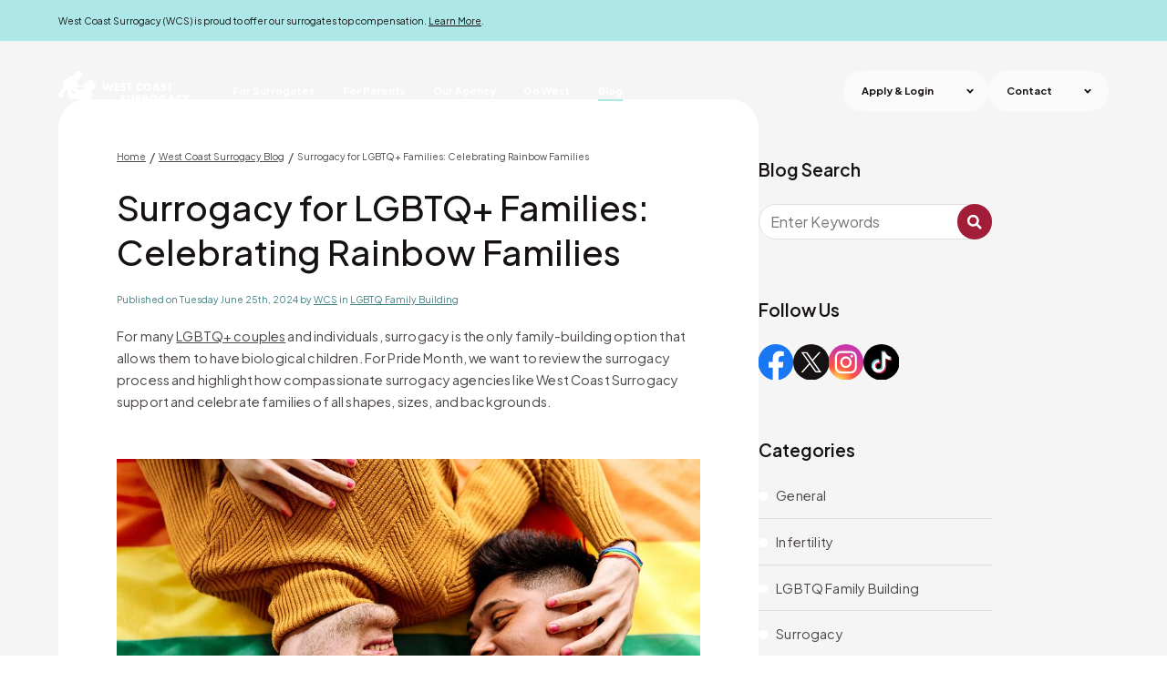

--- FILE ---
content_type: text/html; charset=UTF-8
request_url: https://www.westcoastsurrogacy.com/blog/surrogacy-for-lgbtq-families-celebrating-rainbow-families
body_size: 8274
content:
<!DOCTYPE html>
<html lang="en" itemscope itemtype="https://schema.org/WebPage">

	<head>

				<!-- Google Tag Manager -->
		<script>(function(w,d,s,l,i){w[l]=w[l]||[];w[l].push({'gtm.start':
		new Date().getTime(),event:'gtm.js'});var f=d.getElementsByTagName(s)[0],
		j=d.createElement(s),dl=l!='dataLayer'?'&l='+l:'';j.async=true;j.src=
		'https://www.googletagmanager.com/gtm.js?id='+i+dl;f.parentNode.insertBefore(j,f);
		})(window,document,'script','dataLayer','GTM-NNKNRG');</script>
		<!-- End Google Tag Manager -->
		
		<link rel="apple-touch-icon" sizes="180x180" href="/apple-touch-icon.png">
<link rel="icon" type="image/png" sizes="32x32" href="/favicon-32x32.png">
<link rel="icon" type="image/png" sizes="16x16" href="/favicon-16x16.png">
<link rel="manifest" href="/manifest.json" crossorigin="use-credentials">
<link rel="mask-icon" href="/safari-pinned-tab.svg" color="#d62a1e">
<meta name="theme-color" content="#ffffff">		<meta name="csrf-token" content="5899ed0b9522e65ac8e5d0097ad510bf6dcd5c9fb6d926e5b4ab59df65384f3d">
		   <meta name="viewport" content="width=device-width,height=device-height,initial-scale=1.0,maximum-scale=1.0" /><link rel="canonical" href="https://www.westcoastsurrogacy.com/blog/surrogacy-for-lgbtq-families-celebrating-rainbow-families" /><title>Surrogacy for LGBTQ+ Families: Celebrating Rainbow Families | WCS Blog</title><meta content="Surrogacy is a great option for LGBTQ+ couples and individuals looking to have children biologically connected to them. Learn more about this process here." name="description">		<meta property="og:title" content="Surrogacy for LGBTQ+ Families: Celebrating Rainbow Families | WCS Blog"><meta property="og:description" content="Surrogacy is a great option for LGBTQ+ couples and individuals looking to have children biologically connected to them. Learn more about this process here."><meta property="og:image" content="https://www.westcoastsurrogacy.com/media/pages/blog/surrogacy-for-lgbtq-families-celebrating-rainbow-families/389aa813ae-1759869794/wcs-lgbtq-pride-2024.jpg"><meta property="og:url" content="https://www.westcoastsurrogacy.com/blog/surrogacy-for-lgbtq-families-celebrating-rainbow-families"><meta property="og:site_name" content="West Coast Surrogacy"><meta property="og:type" content="article"><meta name="twitter:title" content="Surrogacy for LGBTQ+ Families: Celebrating Rainbow Families | WCS Blog"><meta name="twitter:description" content="Surrogacy is a great option for LGBTQ+ couples and individuals looking to have children biologically connected to them. Learn more about this process here."><meta name="twitter:image:src" content="https://www.westcoastsurrogacy.com/media/pages/blog/surrogacy-for-lgbtq-families-celebrating-rainbow-families/389aa813ae-1759869794/wcs-lgbtq-pride-2024.jpg"><meta name="twitter:url" content="https://www.westcoastsurrogacy.com/blog/surrogacy-for-lgbtq-families-celebrating-rainbow-families"><meta name="twitter:card" content="summary_large_image">		<script type="application/ld+json">
	{
		"@context": "http://schema.org",
		"@type": "BlogPosting",
		"mainEntityOfPage": {
			"@type": "WebPage",
			"@id": "https://www.westcoastsurrogacy.com/blog/surrogacy-for-lgbtq-families-celebrating-rainbow-families"
		},
		"headline": "Surrogacy for LGBTQ+ Families: Celebrating Rainbow Families",
		"image": "https://www.westcoastsurrogacy.com/media/pages/blog/surrogacy-for-lgbtq-families-celebrating-rainbow-families/389aa813ae-1759869794/wcs-lgbtq-pride-2024.jpg",
		"datePublished": "2024-06-25",
		"dateModified": "Nov 5, 2025 17:52",
		"author": {
			"@type": "Organization",
			"name": "West Coast Surrogacy",
			"logo": {
				"@type": "ImageObject",
				"url": "https://www.westcoastsurrogacy.com/media/site/96a218a34a-1759869794/default-featured-image.png"
			}
		},
		"publisher": {
			"@type": "Organization",
			"name": "West Coast Surrogacy",
			"logo": {
				"@type": "ImageObject",
				"url": "https://www.westcoastsurrogacy.com/media/site/96a218a34a-1759869794/default-featured-image.png"
			}
		},
		"description": "For many LGBTQ+ couples and individuals, surrogacy is the only family-building option that allows them to have biological children. For …"
	}
</script>		<link as="image" fetchpriority="high" href="https://www.westcoastsurrogacy.com/media/pages/blog/623aecfeb1-1759869794/hero-blog.jpg" rel="preload"><link as="image" fetchpriority="high" href="https://www.westcoastsurrogacy.com/media/pages/blog/813ae691f5-1760127689/blog-mobile.jpg" rel="preload">
<!-- Uncomment these if using Google Maps -->
<!-- <link rel="preconnect" href="https://maps.googleapis.com" crossorigin> -->
<!-- <link rel="preconnect" href="https://maps.gstatic.com" crossorigin> -->
		<link rel="preconnect" href="https://fonts.gstatic.com" crossorigin><link rel="preload" as="style" href="https://fonts.googleapis.com/css2?family=Plus+Jakarta+Sans:ital,wght@0,400..700;1,400..700&display=swap"><link rel="stylesheet" media="print" onload="this.onload=null;this.removeAttribute('media');" href="https://fonts.googleapis.com/css2?family=Plus+Jakarta+Sans:ital,wght@0,400..700;1,400..700&display=swap"><noscript><link rel="stylesheet" href="https://fonts.googleapis.com/css2?family=Plus+Jakarta+Sans:ital,wght@0,400..700;1,400..700&display=swap"></noscript>		<link href="https://www.westcoastsurrogacy.com/assets/css/above-fold.css?id=7749f8e3df6bdd48ef0056424a990ecb" rel="stylesheet">
<link rel="preload" href="https://www.westcoastsurrogacy.com/assets/css/styles.css?id=4c9fbe8533270e34e8e87b50d2fd8edf" as="style" onload="this.onload=null;this.rel='stylesheet'"><noscript><link rel="stylesheet" href="https://www.westcoastsurrogacy.com/assets/css/styles.css?id=4c9fbe8533270e34e8e87b50d2fd8edf"></noscript>
		<link rel="preload" href="https://www.westcoastsurrogacy.com/assets/css/templates/default.css?id=3a7b789f0d558c079b4cec437b3d0c0f" as="style" onload="this.onload=null;this.rel='stylesheet'"><noscript><link rel="stylesheet" href="https://www.westcoastsurrogacy.com/assets/css/templates/default.css?id=3a7b789f0d558c079b4cec437b3d0c0f"></noscript>
<link rel="preload" href="https://www.westcoastsurrogacy.com/assets/css/templates/blog.css?id=2904a1e62bd7e3fbd6697f6b68573965" as="style" onload="this.onload=null;this.rel='stylesheet'"><noscript><link rel="stylesheet" href="https://www.westcoastsurrogacy.com/assets/css/templates/blog.css?id=2904a1e62bd7e3fbd6697f6b68573965"></noscript>
		<link rel="preload" href="https://www.westcoastsurrogacy.com/assets/css/templates/post.css?id=d0f9bce6248ba88c5a814533a0a4d1f7" as="style" onload="this.onload=null;this.rel='stylesheet'"><noscript><link rel="stylesheet" href="https://www.westcoastsurrogacy.com/assets/css/templates/post.css?id=d0f9bce6248ba88c5a814533a0a4d1f7"></noscript>
	</head>

	<body id="surrogacy-for-lgbtq-families-celebrating-rainbow-families" class="post has-topbar desktop chrome" style="visibility: hidden;">

				<!-- Google Tag Manager (noscript) -->
		<noscript><iframe src="https://www.googletagmanager.com/ns.html?id=GTM-NNKNRG"
		height="0" width="0" style="display:none;visibility:hidden"></iframe></noscript>
		<!-- End Google Tag Manager (noscript) -->
		
		<a class="skip-link button" href="#menu">Skip To Main Navigation</a><a class="skip-link button" href="#main">Skip To Content</a><a class="skip-link button" href="#footer">Skip To Footer</a>
		<header id="header">
			<div class="container1" id="topbar"><p>West Coast Surrogacy (WCS) is proud to offer our surrogates top compensation. <a href="https://www.westcoastsurrogacy.com/for-surrogates/surrogate-mother-compensation">Learn More</a>.</p></div>			<div class="container1" id="nav-wrap"><a href="https://www.westcoastsurrogacy.com" id="logo"><img alt="West Coast Surrogacy Homepage" height="56" src="https://www.westcoastsurrogacy.com/assets/images/logo.svg" width="199"></a><button aria-controls="menu-container" aria-expanded="false" aria-haspopup="menu" aria-label="Mobile Menu Button" id="mobile-menu-button"><span></span></button><div id="menu-container"><ul aria-label="Main Navigation" id="menu"><li><button aria-controls="why-surrogates-choose-wcs-submenu" aria-expanded="false" aria-haspopup="menu" id="why-surrogates-choose-wcs-button">For Surrogates</button><ul aria-hidden="true" aria-label="submenu" aria-labelledby="why-surrogates-choose-wcs-button" class="submenu" id="why-surrogates-choose-wcs-submenu" role="menu"><li><a href="https://www.westcoastsurrogacy.com/for-surrogates" role="menuitem">Why Surrogates Choose WCS</a></li><li><a href="https://www.westcoastsurrogacy.com/for-surrogates/become-a-surrogate-mother" role="menuitem">How to Become a Surrogate</a></li><li><a href="https://www.westcoastsurrogacy.com/for-surrogates/surrogate-mother-process" role="menuitem">Surrogacy Process: Step by Step</a></li><li><button aria-controls="surrogate-mother-compensation-submenu" aria-expanded="false" aria-haspopup="menu" id="surrogate-mother-compensation-button">Surrogate Pay & Compensation</button><ul aria-hidden="true" aria-label="submenu" aria-labelledby="surrogate-mother-compensation-button" class="submenu" id="surrogate-mother-compensation-submenu" role="menu"><li><a href="https://www.westcoastsurrogacy.com/for-surrogates/surrogate-mother-compensation" role="menuitem">Surrogate Mother Compensation</a></li><li><a href="https://www.westcoastsurrogacy.com/for-surrogates/how-we-offer-top-surrogate-pay" role="menuitem">How We Offer Top Surrogate Pay</a></li></ul></li><li><a href="https://www.westcoastsurrogacy.com/for-surrogates/surrogate-mother-requirements" role="menuitem">Qualifications & Requirements</a></li><li><button aria-controls="healthy-surrogacy-submenu" aria-expanded="false" aria-haspopup="menu" id="healthy-surrogacy-button">Healthy Surrogacy</button><ul aria-hidden="true" aria-label="submenu" aria-labelledby="healthy-surrogacy-button" class="submenu" id="healthy-surrogacy-submenu" role="menu"><li><a href="https://www.westcoastsurrogacy.com/for-surrogates/planning-for-a-healthy-surrogacy" role="menuitem">Planning for a Healthy Surrogacy</a></li></ul></li><li><a href="https://www.westcoastsurrogacy.com/for-surrogates/faqs" role="menuitem">FAQs for Surrogates</a></li><li><a href="https://www.westcoastsurrogacy.com/for-surrogates/surrogate-referral-program" role="menuitem">Surrogate Referral Program</a></li><li><a href="https://app2.westcoastsurrogacy.com/sign-up" role="menuitem" target="_blank">Surrogate Application</a></li></ul></li><li><button aria-controls="find-a-surrogate-submenu" aria-expanded="false" aria-haspopup="menu" id="find-a-surrogate-button">For Parents</button><ul aria-hidden="true" aria-label="submenu" aria-labelledby="find-a-surrogate-button" class="submenu" id="find-a-surrogate-submenu" role="menu"><li><a href="https://www.westcoastsurrogacy.com/for-surrogate-parents" role="menuitem">Find a Surrogate</a></li><li><a href="https://www.westcoastsurrogacy.com/for-surrogate-parents/surrogate-matching-process" role="menuitem">Surrogate Matching</a></li><li><a href="https://www.westcoastsurrogacy.com/for-surrogate-parents/surrogate-mother-cost" role="menuitem">Surrogate Mother Costs</a></li><li><a href="https://www.westcoastsurrogacy.com/for-surrogate-parents/gay-surrogacy" role="menuitem">Surrogacy for LGBTQ+ Families</a></li><li><a href="https://www.westcoastsurrogacy.com/for-surrogate-parents/faqs" role="menuitem">FAQs for Intended Parents</a></li><li><a href="https://www.westcoastsurrogacy.com/contact-us" role="menuitem">Contact WCS</a></li></ul></li><li><button aria-controls="our-surrogacy-agency-submenu" aria-expanded="false" aria-haspopup="menu" id="our-surrogacy-agency-button">Our Agency</button><ul aria-hidden="true" aria-label="submenu" aria-labelledby="our-surrogacy-agency-button" class="submenu" id="our-surrogacy-agency-submenu" role="menu"><li><a href="https://www.westcoastsurrogacy.com/our-surrogacy-agency" role="menuitem">Our Surrogacy Agency</a></li><li><a href="https://www.westcoastsurrogacy.com/our-surrogacy-agency/higher-standards" role="menuitem">Higher Standards</a></li><li><a href="https://www.westcoastsurrogacy.com/our-surrogacy-agency/success-stories-reviews" role="menuitem">Surrogacy Success Stories</a></li><li><a href="https://www.westcoastsurrogacy.com/our-surrogacy-agency/program-staff" role="menuitem">Program Staff</a></li><li><a href="https://www.westcoastsurrogacy.com/our-surrogacy-agency/in-the-news" role="menuitem">In the News</a></li><li><a href="https://www.westcoastsurrogacy.com/disclaimer" role="menuitem">Disclaimer</a></li><li><a href="https://www.westcoastsurrogacy.com/terms-of-use" role="menuitem">Terms of Use</a></li></ul></li><li><button aria-controls="a-surrogacy-destination-submenu" aria-expanded="false" aria-haspopup="menu" id="a-surrogacy-destination-button">Go West</button><ul aria-hidden="true" aria-label="submenu" aria-labelledby="a-surrogacy-destination-button" class="submenu" id="a-surrogacy-destination-submenu" role="menu"><li><a href="https://www.westcoastsurrogacy.com/locations" role="menuitem">A Surrogacy Destination</a></li><li><button aria-controls="surrogacy-in-ca-submenu" aria-expanded="false" aria-haspopup="menu" id="surrogacy-in-ca-button">Surrogacy In California</button><ul aria-hidden="true" aria-label="submenu" aria-labelledby="surrogacy-in-ca-button" class="submenu" id="surrogacy-in-ca-submenu" role="menu"><li><a href="https://www.westcoastsurrogacy.com/locations/surrogacy-in-california" role="menuitem">Surrogacy in CA</a></li><li><a href="https://www.westcoastsurrogacy.com/locations/surrogacy-in-california/bakersfield" role="menuitem">Bakersfield</a></li><li><a href="https://www.westcoastsurrogacy.com/locations/surrogacy-in-california/los-angeles" role="menuitem">Los Angeles</a></li><li><a href="https://www.westcoastsurrogacy.com/locations/surrogacy-in-california/modesto" role="menuitem">Modesto</a></li><li><a href="https://www.westcoastsurrogacy.com/locations/surrogacy-in-california/orange-county" role="menuitem">Orange County</a></li><li><a href="https://www.westcoastsurrogacy.com/locations/surrogacy-in-california/riverside" role="menuitem">Riverside</a></li><li><a href="https://www.westcoastsurrogacy.com/locations/surrogacy-in-california/sacramento" role="menuitem">Sacramento</a></li><li><a href="https://www.westcoastsurrogacy.com/locations/surrogacy-in-california/san-diego" role="menuitem">San Diego</a></li><li><a href="https://www.westcoastsurrogacy.com/locations/surrogacy-in-california/san-francisco" role="menuitem">San Francisco</a></li><li><a href="https://www.westcoastsurrogacy.com/locations/surrogacy-in-california/san-jose" role="menuitem">San Jose</a></li><li><a href="https://www.westcoastsurrogacy.com/locations/surrogacy-in-california/temecula-valley" role="menuitem">Temecula Valley</a></li></ul></li><li><a href="https://www.westcoastsurrogacy.com/locations/surrogacy-across-the-united-states" role="menuitem">Surrogacy Across the United States</a></li><li><a href="https://www.westcoastsurrogacy.com/international-surrogacy-agency" role="menuitem">International Surrogacy</a></li></ul></li><li><a class="active" href="https://www.westcoastsurrogacy.com/blog" role="menuitem">Blog</a></li></ul></div><div id="desktop-nav-cta"><div><button aria-controls="apply-login-menu" aria-expanded="false" aria-haspopup="menu" class="button primary" id="apply-login-button">Apply & Login</button><div aria-hidden="true" aria-labelledby="apply-login-button" class="submenu" id="apply-login-menu" role="menu"><a href="https://app2.westcoastsurrogacy.com/sign-up" role="menuitem">Surrogate Application</a><a href="https://app2.westcoastsurrogacy.com/sign-up-parent" role="menuitem">Parent Application</a><strong>Login:</strong><a href="https://www.westcoastsurrogacy.com/parents-login" role="menuitem">Parents</a>&nbsp;&nbsp;&nbsp;|&nbsp;&nbsp;&nbsp;<a href="https://www.westcoastsurrogacy.com/surrogates-login" role="menuitem">Surrogates</a></div></div><div><button aria-controls="contact-menu" aria-expanded="false" aria-haspopup="menu" class="button primary" id="contact-button">Contact</button><div aria-hidden="true" aria-labelledby="contact-button" class="submenu" id="contact-menu" role="menu"><a href="https://www.westcoastsurrogacy.com/contact-us" role="menuitem">General Support</a><a href="tel:(877) 492-7411" role="menuitem">(877) 492-7411</a></div></div></div><div id="mobile-nav-cta"><button aria-controls="get-started-menu" aria-expanded="false" aria-haspopup="menu" class="button primary" id="get-started-button">Get Started</button><div aria-hidden="true" aria-labelledby="get-started-button" class="submenu" id="get-started-menu" role="menu"><div class="label">Apply</div><div class="buttons-container"><a class="button" href="https://app2.westcoastsurrogacy.com/sign-up" role="menuitem">Surrogate Application</a><a class="button" href="https://app2.westcoastsurrogacy.com/sign-up-parent" role="menuitem">Parent Application</a></div><div class="label">Login</div><div class="buttons-container"><a class="button" href="https://www.westcoastsurrogacy.com/surrogates-login" role="menuitem">Surrogate Login</a><a class="button" href="https://www.westcoastsurrogacy.com/parents-login" role="menuitem">Parent Login</a></div><div class="label">Contact WCS</div><div class="buttons-container"><a class="button" href="https://www.westcoastsurrogacy.com/contact-us" role="menuitem">General Support</a><a class="button" href="tel:(877) 492-7411" role="menuitem">Call (877) 492-7411</a></div></div></div></div>		</header>
	<section id="hero"><img alt="" class="bg desktop not-lazy" height="1280" src="https://www.westcoastsurrogacy.com/media/pages/blog/623aecfeb1-1759869794/hero-blog.jpg" width="3200"><img alt="" class="bg mobile" data-src="https://www.westcoastsurrogacy.com/media/pages/blog/813ae691f5-1760127689/blog-mobile.jpg" height="563" width="799"><div class="text-container container1"><p>West Coast Surrogacy Blog</p></div></section>
	<main id="main">
		
<section class="text_sidebar container1">
	<div id="content">
		<ol class="breadcrumbs" aria-label="breadcrumbs" itemscope itemtype="https://schema.org/BreadcrumbList"><li itemprop="itemListElement" itemscope itemtype="https://schema.org/ListItem"><a href="https://www.westcoastsurrogacy.com" itemprop="item" itemtype="https://schema.org/Thing"><span itemprop="name">Home</span></a><meta itemprop="position" content="1" />&nbsp;&nbsp;/&nbsp;&nbsp;</li><li itemprop="itemListElement" itemscope itemtype="https://schema.org/ListItem"><a href="https://www.westcoastsurrogacy.com/blog" itemprop="item" itemtype="https://schema.org/Thing"><span itemprop="name">West Coast Surrogacy Blog</span></a><meta itemprop="position" content="2" />&nbsp;&nbsp;/&nbsp;&nbsp;</li><li itemprop="itemListElement" itemscope itemtype="https://schema.org/ListItem"><span aria-current="location" itemprop="name">Surrogacy for LGBTQ+ Families: Celebrating Rainbow Families</span><meta itemprop="position" content="3" /></li></ol>
		<h1>Surrogacy for LGBTQ+ Families: Celebrating Rainbow Families</h1><div class="details">Published on Tuesday June 25th, 2024 by <a href="https://www.westcoastsurrogacy.com/blog?author=WCS">WCS</a> in <a href="https://www.westcoastsurrogacy.com/blog?category=LGBTQ+Family+Building">LGBTQ Family Building</a></div><p>For many <a href="https://www.westcoastsurrogacy.com/for-surrogate-parents/gay-surrogacy">LGBTQ+ couples</a> and individuals, surrogacy is the only family-building option that allows them to have biological children. For Pride Month, we want to review the surrogacy process and highlight how compassionate surrogacy agencies like West Coast Surrogacy support and celebrate families of all shapes, sizes, and backgrounds.</p><figure><img alt="" class="not-lazy" height="667" src="https://www.westcoastsurrogacy.com/media/pages/blog/surrogacy-for-lgbtq-families-celebrating-rainbow-families/389aa813ae-1759869794/wcs-lgbtq-pride-2024.jpg" width="1000"></figure><h2>Finding the Ideal Surrogate</h2><p>If you're considering surrogacy, the first step is to find a <a href="https://www.westcoastsurrogacy.com/for-surrogate-parents/surrogate-matching-process">compatible surrogate</a>. It’s best to work with a reputable surrogacy agency, as they hold their surrogates to <a href="https://www.westcoastsurrogacy.com/for-surrogates/surrogate-mother-requirements">strict standards</a> to ensure they’re physically and emotionally capable of carrying and delivering a child for someone else.</p><p>There’s a misconception about surrogacy that the surrogate will have trouble “giving up” the child to the intended parents after delivery. However, women enter a surrogacy arrangement knowing they’re giving the gift of life to a couple or individual in need. Additionally, the child is conceived with the eggs of the intended mother or donor eggs via in vitro fertilization (IVF), so the gestational surrogate is not the biological mother.</p><p>LGBTQ+ families may face some challenges in establishing parenthood, depending on their state’s laws. However, your surrogacy agency will assist in making sure all legalities are taken care of and that all parties are fully informed. Your surrogate will be thrilled to give you the gift of a child.</p><h2>Transferring the Embryos</h2><p>After all medical evaluations have been completed and legal contracts have been signed, the next step is to transfer the embryos to the surrogate. The donor eggs and sperm from yourself, your partner, or a donor are fertilized in a lab. Then, the resulting embryos are transferred to the surrogate, hopefully resulting in a successful pregnancy.</p><h2>The Pregnancy Journey</h2><p>Once she's pregnant, the gestational surrogate will proceed with the pregnancy as usual. As intended parents, you'll be able to attend appointments and maintain a close relationship with your surrogate. Your surrogacy agency will continue to support you, acting as a liaison between both parties to support you and your surrogate in having a positive experience. When the surrogate gives birth, her incredible job is done. As an LGBTQ+ parent who has waited for months, years, or even decades for this moment, you will finally take your beautiful bundle of joy home.</p><h2>Your Surrogacy Journey Starts Here</h2><p>LGBTQ+ couples and individuals deserve the opportunity to become parents just like anyone else. Surrogacy is a beautiful yet complex journey, and you need a surrogacy agency that’s compassionate, experienced, and inclusive. At West Coast Surrogacy, we celebrate all families, helping them navigate the ins and outs of the surrogacy journey from start to finish. For more information or to schedule an appointment with our <a href="https://www.westcoastsurrogacy.com/our-surrogacy-agency/program-staff">expert team</a>, <a href="https://www.westcoastsurrogacy.com/contact-us">contact us</a> today.</p><div class="share-links"><div class="title">Share this Post to</div><ul class="social-media"><li><a aria-label="Share link for Facebook" class="facebook" href="https://www.facebook.com/sharer/sharer.php?u=https://www.westcoastsurrogacy.com/blog/surrogacy-for-lgbtq-families-celebrating-rainbow-families" rel="noreferrer" target="_blank"></a></li><li><a aria-label="Share link for Twitter" class="twitter" href="https://twitter.com/intent/tweet?url=https://www.westcoastsurrogacy.com/blog/surrogacy-for-lgbtq-families-celebrating-rainbow-families&amp;text=Surrogacy for LGBTQ+ Families: Celebrating Rainbow Families" rel="noreferrer" target="_blank"></a></li><li><a aria-label="Share link for Linkedin" class="linkedin" href="https://www.linkedin.com/cws/share?url=https://www.westcoastsurrogacy.com/blog/surrogacy-for-lgbtq-families-celebrating-rainbow-families" rel="noreferrer" target="_blank"></a></li><li><a aria-label="Share link for Pinterest" class="pinterest" href="https://pinterest.com/pin/create/button/?url=https://www.westcoastsurrogacy.com/blog/surrogacy-for-lgbtq-families-celebrating-rainbow-families&amp;description=Surrogacy for LGBTQ+ Families: Celebrating Rainbow Families&amp;media=https://www.westcoastsurrogacy.com/media/pages/blog/surrogacy-for-lgbtq-families-celebrating-rainbow-families/389aa813ae-1759869794/wcs-lgbtq-pride-2024.jpg" rel="noreferrer" target="_blank"></a></li><li><a aria-label="Share link for Email" class="email" href="/cdn-cgi/l/email-protection#[base64]" rel="noreferrer" target="_blank"></a></li></ul></div><div class="pagination"><a class="line" href="https://www.westcoastsurrogacy.com/blog/the-ripple-effect-how-surrogacy-impacts-surrogates-families-in-unexpected-ways">Previous Post</a><a class="line" href="https://www.westcoastsurrogacy.com/blog/understanding-the-requirements-for-surrogacy-what-you-need-to-know">Next Post</a></div>	</div>

	
<aside id="sidebar">
	<h3 class="title">Blog Search</h3>
	<div class="form-container">
		
<form id="blog-search" class="search" method="POST" novalidate action="https://www.westcoastsurrogacy.com/blog/search">
	<label for="blog-search-input" class="visually-hidden">Blog Search</label>
	<input id="blog-search-input" name="blog-search-input" type="search" value="" required placeholder="Enter Keywords">
	<button type="submit" aria-label="Blog Search"></button>
</form>	</div>

	<h3 class="title">Follow Us</h3>
	<ul class="social-media"><li><a aria-label="Facebook" class="facebook" href="https://www.facebook.com/WestCoastSurrogacy" rel="noreferrer" target="_blank"></a></li><li><a aria-label="Twitter" class="twitter" href="https://x.com/wcsurrogacy" rel="noreferrer" target="_blank"></a></li><li><a aria-label="Instagram" class="instagram" href="https://www.instagram.com/westcoastsurrogacy" rel="noreferrer" target="_blank"></a></li><li><a aria-label="Tiktok" class="tiktok" href="https://www.tiktok.com/@westcoastsurrogacy" rel="noreferrer" target="_blank"></a></li></ul>
	<h3 class="title">Categories</h3><ul class="categories"><li><a href="https://www.westcoastsurrogacy.com/blog?category=General">General</a></li><li><a href="https://www.westcoastsurrogacy.com/blog?category=Infertility">Infertility</a></li><li><a href="https://www.westcoastsurrogacy.com/blog?category=LGBTQ+Family+Building">LGBTQ Family Building</a></li><li><a href="https://www.westcoastsurrogacy.com/blog?category=Surrogacy">Surrogacy</a></li><li><a href="https://www.westcoastsurrogacy.com/blog?category=West+Coast+Surrogacy">West Coast Surrogacy</a></li></ul>
	<h3>About the Blog</h3><p>Welcome to the West Coast Surrogacy Blog! Providing educational information on the latest news in third-party reproduction, including gestational surrogacy, LGBTQ family building, fertility, egg donation, and more is one of our agency’s top priorities. We are excited to share blog posts that provide information across the spectrum of modern family building services. We encourage readers to check back in with us often for new posts. For questions about our blog, please contact West Coast Surrogacy.</p></aside></section><section class="cta container1" id="cta-0"><img alt="" class="bg" data-src="https://www.westcoastsurrogacy.com/media/site/e8b568b876-1760127690/home-cta.jpg" height="1180" width="3200"><h2>Ready <br>to Go West?</h2><p><a class="button primary" href="https://app2.westcoastsurrogacy.com/sign-up">Become a Surrogate</a><a class="button primary" href="https://app2.westcoastsurrogacy.com/sign-up-parent">Find a Surrogate</a></p></section>	</main>

					<footer id="footer" class="container1">
				<div id="footer-one"><a href="https://www.westcoastsurrogacy.com" id="footer-logo"><img alt="West Coast Surrogacy Homepage" data-src="https://www.westcoastsurrogacy.com/assets/images/footer-logo.svg" height="64" width="227"></a><ul class="social-media"><li><a aria-label="Facebook" class="facebook" href="https://www.facebook.com/WestCoastSurrogacy" rel="noreferrer" target="_blank"></a></li><li><a aria-label="Twitter" class="twitter" href="https://x.com/wcsurrogacy" rel="noreferrer" target="_blank"></a></li><li><a aria-label="Instagram" class="instagram" href="https://www.instagram.com/westcoastsurrogacy" rel="noreferrer" target="_blank"></a></li><li><a aria-label="Tiktok" class="tiktok" href="https://www.tiktok.com/@westcoastsurrogacy" rel="noreferrer" target="_blank"></a></li></ul></div><div id="footer-two"><div class="left"><p><a href="tel:+18774927411">(877) 492-7411</a></p><p><a href="tel:+19498614100">+1 (949) 861-4100</a></p><p><a class="line" href="https://www.westcoastsurrogacy.com/contact-us">General Support</a></p><h2 class="footer-locations-title">Locations</h2><ul class="footer-locations"><li><button aria-controls="southern-california-locations-details" aria-expanded="false" aria-haspopup="true" class="open" id="southern-california-locations-button"><h3>Southern California Locations</h3><span class="plus"></span></button><div aria-hidden="true" aria-labelledby="southern-california-locations-button" class="details" id="southern-california-locations-details" role="region"><h4>Main Office</h4><p>35 Vantis Dr.<br>Aliso Viejo, CA 92656</p><h4>Los Angeles, California</h4><p>468 N. Camden Dr., Suite 200<br>Beverly Hills, CA 90210</p></div></li><li><button aria-controls="northern-california-location-details" aria-expanded="false" aria-haspopup="true" id="northern-california-location-button"><h3>Northern California Location</h3><span class="plus"></span></button><div aria-hidden="true" aria-labelledby="northern-california-location-button" class="details" id="northern-california-location-details" role="region"><h4>Sacramento, California</h4><p>500 Capitol Mall, Suite 2350<br>Sacramento, CA 95814</p></div></li></ul></div><div class="right"><h2>Recognized Among the Best Surrogacy Agencies in California and around the world</h2><p>As a top-rated surrogacy agency based out of California, West Coast Surrogacy proudly offers an exceptional boutique experience to <a href="https://www.westcoastsurrogacy.com/for-surrogate-parents">intended parents</a> and <a href="https://www.westcoastsurrogacy.com/for-surrogates">gestational surrogates</a> alike. We provide a level of care unmatched by other surrogacy companies, serving as your guide through every step of the surrogacy process, including navigating surrogacy laws and surrogacy contracts. We are also one of the highest-paying surrogacy agencies in the US. For intended parents, we invite you to learn more about the <a href="https://www.westcoastsurrogacy.com/for-surrogates/surrogate-mother-process">surrogacy process</a>, including <a href="https://www.westcoastsurrogacy.com/for-surrogate-parents/surrogate-matching-process">finding a surrogate</a>, <a href="https://www.westcoastsurrogacy.com/for-surrogate-parents/surrogate-mother-cost">costs/prices for surrogacy</a>, and <a href="https://www.westcoastsurrogacy.com/for-surrogate-parents/gay-surrogacy">LGBTQ+ surrogacy</a>. For surrogates, we invite you to learn more about <a href="https://www.westcoastsurrogacy.com/for-surrogates/become-a-surrogate-mother">becoming a surrogate</a>, as well as <a href="https://www.westcoastsurrogacy.com/for-surrogates/surrogate-mother-compensation">surrogate compensation</a> and <a href="https://www.westcoastsurrogacy.com/for-surrogates/surrogate-mother-requirements">requirements</a>. Our surrogacy agency serves <a href="https://www.westcoastsurrogacy.com/locations/surrogacy-in-california">all of California</a>, including <a href="https://www.westcoastsurrogacy.com/locations/surrogacy-in-california/bakersfield">Bakersfield</a>, <a href="https://www.westcoastsurrogacy.com/locations/surrogacy-in-california/los-angeles">Los Angeles</a>, <a href="https://www.westcoastsurrogacy.com/locations/surrogacy-in-california/modesto">Modesto</a>, <a href="https://www.westcoastsurrogacy.com/locations/surrogacy-in-california/orange-county">Orange County</a>, <a href="https://www.westcoastsurrogacy.com/locations/surrogacy-in-california/riverside">Riverside</a>, <a href="https://www.westcoastsurrogacy.com/locations/surrogacy-in-california/sacramento">Sacramento</a>, <a href="https://www.westcoastsurrogacy.com/locations/surrogacy-in-california/san-diego">San Diego</a>, <a href="https://www.westcoastsurrogacy.com/locations/surrogacy-in-california/temecula-valley">Temecula Valley</a>, and beyond.</p><div class="footer-links"><div class="column"><h2>Surrogacy in California</h2><p><a href="https://www.westcoastsurrogacy.com/locations/surrogacy-in-california/los-angeles">Los Angeles, CA</a> ,  <a href="https://www.westcoastsurrogacy.com/locations/surrogacy-in-california/sacramento">Sacramento, CA</a> ,  <a href="https://www.westcoastsurrogacy.com/locations/surrogacy-in-california/san-francisco">San Francisco, CA</a> , <a href="https://www.westcoastsurrogacy.com/locations/surrogacy-in-california/san-diego">San Diego, CA</a> ,  <a href="https://www.westcoastsurrogacy.com/locations/surrogacy-in-california/orange-county">Orange County, CA</a> ,  <a href="https://www.westcoastsurrogacy.com/locations/surrogacy-in-california/san-jose">San Jose, CA</a> ,  <a href="https://www.westcoastsurrogacy.com/locations/surrogacy-in-california/riverside">Riverside, CA</a> ,  <a href="https://www.westcoastsurrogacy.com/locations/surrogacy-in-california/modesto">Modesto, CA</a> ,  <a href="https://www.westcoastsurrogacy.com/locations/surrogacy-in-california/bakersfield">Bakersfield, CA</a> ,  <a href="https://www.westcoastsurrogacy.com/locations/surrogacy-in-california/temecula-valley">Temecula Valley, CA</a></p><h2>A Surrogacy Destination</h2><ul><li><p><a href="https://www.westcoastsurrogacy.com/locations">A Surrogacy Destination</a></p></li><li><p><a href="https://www.westcoastsurrogacy.com/locations/surrogacy-across-the-united-states">Surrogacy Across the United States</a></p></li><li><p><a href="https://www.westcoastsurrogacy.com/international-surrogacy-agency">International Surrogacy</a></p></li></ul></div><div class="column"><h2>For Surrogates</h2><ul><li><p><a href="https://www.westcoastsurrogacy.com/for-surrogates">Why Surrogates Choose WCS</a></p></li><li><p><a href="https://www.westcoastsurrogacy.com/for-surrogates/become-a-surrogate-mother">How to Become a Surrogate</a></p></li><li><p><a href="https://www.westcoastsurrogacy.com/for-surrogates/surrogate-mother-process">The Surrogate Process</a></p></li><li><p><a href="https://www.westcoastsurrogacy.com/for-surrogates/surrogate-mother-compensation">Surrogate Pay &amp; Compensation</a></p></li><li><p><a href="https://www.westcoastsurrogacy.com/for-surrogates/surrogate-mother-requirements">Qualifications &amp; Requirements</a></p></li><li><p><a href="https://www.westcoastsurrogacy.com/for-surrogates/faqs">FAQ for Surrogates</a></p></li><li><p><a href="https://app2.westcoastsurrogacy.com/sign-up">Apply Today!</a></p></li></ul></div><div class="column"><h2>For Intended Parents</h2><ul><li><p><a href="https://www.westcoastsurrogacy.com/for-surrogate-parents">For Intended Parent(s)</a></p></li><li><p><a href="https://www.westcoastsurrogacy.com/for-surrogate-parents/surrogate-matching-process">Find Your Surrogate Match</a></p></li><li><p><a href="https://www.westcoastsurrogacy.com/for-surrogate-parents/surrogate-mother-cost">Surrogate Pricing &amp; Costs</a></p></li><li><p><a href="https://www.westcoastsurrogacy.com/for-surrogate-parents/faqs">FAQ for Intended Parent(s)</a></p></li><li><p><a href="https://app2.westcoastsurrogacy.com/sign-up-parent">Get Started with West Coast Surrogacy!</a></p></li></ul></div></div><ul class="trustlogos"><li><figure><a aria-label="Miracle Babies logo" href="http://www.miraclebabies.org/" rel="noreferrer" target="_blank"><img alt="Miracle Babies logo" class="" data-src="https://www.westcoastsurrogacy.com/media/site/a1adfc011e-1759869794/trustlogo-miracle-babies.svg" height="36" width="180"></a></figure></li><li><figure><a aria-label="Resolve logo" href="http://www.resolve.org/" rel="noreferrer" target="_blank"><img alt="Resolve logo" class="" data-src="https://www.westcoastsurrogacy.com/media/site/b5f22495eb-1759869794/trustlogo-resolve.svg" height="40" width="139"></a></figure></li><li><figure><a aria-label="Seeds Ethics logo" href="https://seedsethics.org/" rel="noreferrer" target="_blank"><img alt="Seeds Ethics logo" class="" data-src="https://www.westcoastsurrogacy.com/media/site/5c6e9e0a8b-1759869794/trustlogo-seeds.svg" height="48" width="123"></a></figure></li><li><figure><a aria-label="Better Business Bureau logo" href="https://www.bbb.org/us/ca/irvine/profile/surrogacy/west-coast-surrogacy-1126-100065609" rel="noreferrer" target="_blank"><img alt="Better Business Bureau logo" class="" data-src="https://www.westcoastsurrogacy.com/media/site/2adf43c707-1759869794/trustlogo-bbb.svg" height="40" width="108"></a></figure></li><li><figure><img alt="WCS Proudly Supports LGBTQ Surrogacy" class="" data-src="https://www.westcoastsurrogacy.com/media/site/3e2b8ca967-1759869794/trustlogo-lgbtq.svg" height="40" width="158"></figure></li></ul></div></div><div id="footer-three"><p>&copy; 2026 - West Coast Surrogacy Inc.&nbsp;&nbsp;|&nbsp;&nbsp;<a href="https://www.westcoastsurrogacy.com/privacy-notice">Privacy Notice</a>&nbsp;&nbsp;|&nbsp;&nbsp;<a href="https://www.westcoastsurrogacy.com/terms-of-use">Terms of Use</a>&nbsp;&nbsp;|&nbsp;&nbsp;<a href="https://www.ivinteractive.com/" target="_blank">Design by IV Interactive</a></p></div>			</footer>

			

			<div aria-hidden="true" aria-label="Modal" aria-modal="true" id="video-modal" role="dialog"><div class="content"><button aria-label="Close Modal" class="close-modal"></button><iframe></iframe></div></div>		
		

		<!--  -->

		<script data-cfasync="false" src="/cdn-cgi/scripts/5c5dd728/cloudflare-static/email-decode.min.js"></script><script defer src="https://www.westcoastsurrogacy.com/assets/js/templates/manifest.js?id=bcceef5d3911afdbe457760124d380af"></script>
<script defer src="https://www.westcoastsurrogacy.com/assets/js/load-js.js?id=599b00eb749ab49adcdc2753f6c3d411"></script>
		<script data-src="https://www.westcoastsurrogacy.com/assets/js/vendor.js?id=53250267acabc21fa65fc82d3df89229"></script>
<script data-src="https://www.westcoastsurrogacy.com/assets/js/bootstrap.js?id=e5eb6022b81774f9c18e5c8d7bb61246"></script>
<script data-src="https://www.westcoastsurrogacy.com/assets/js/site.js?id=77faf16239f57afeb0f5a1a92b8e262b"></script>
		<script data-src="https://www.westcoastsurrogacy.com/assets/js/templates/default.js?id=2cd4c039744dbe94ad253c8602593f3c"></script>
		
	</body>

</html>

--- FILE ---
content_type: text/css
request_url: https://www.westcoastsurrogacy.com/assets/css/styles.css?id=4c9fbe8533270e34e8e87b50d2fd8edf
body_size: 12205
content:
@keyframes fadeIn{0%{opacity:0}to{opacity:1}}@keyframes fadeZoom{0%{opacity:0;transform:scale3d(1.05,1.05,1)}to{opacity:1;transform:none}}@keyframes flipOutX{0%{transform:perspective(400px)}30%{opacity:1;transform:perspective(400px) rotateX(-20deg)}to{opacity:0;transform:perspective(400px) rotateX(90deg)}}@keyframes flipInX{0%{animation-timing-function:ease-in;opacity:0;transform:perspective(400px) rotateX(90deg)}40%{animation-timing-function:ease-in;transform:perspective(400px) rotateX(-20deg)}60%{opacity:1;transform:perspective(400px) rotateX(10deg)}80%{transform:perspective(400px) rotateX(-5deg)}to{transform:perspective(400px)}}@keyframes loading{0%{transform:translate(-50%,-50%) rotate(0deg)}to{transform:translate(-50%,-50%) rotate(1turn)}}@keyframes pulse{0%{opacity:0;transform:scale(.1)}50%{opacity:.3}to{transform:scale(1)}}a,abbr,acronym,address,article,aside,audio,b,big,blockquote,body,canvas,caption,center,cite,code,dd,del,details,dfn,div,dl,dt,em,embed,fieldset,figcaption,figure,footer,form,h1,h2,h3,h4,h5,h6,header,hgroup,html,i,iframe,img,ins,kbd,label,legend,li,mark,menu,nav,ol,output,p,pre,q,s,samp,section,small,span,strike,strong,sub,summary,sup,table,tbody,td,tfoot,th,thead,time,tr,tt,u,ul,var,video{border:0;font-size:100%;font:inherit;margin:0;padding:0;vertical-align:baseline}article,aside,details,figcaption,figure,footer,header,hgroup,menu,nav,section{display:block}body{line-height:1}a{text-decoration:none}button{background:none;border:0;cursor:pointer;font:inherit;margin:0;padding:0;vertical-align:middle}blockquote,q{quotes:none}ol[class],ol[id],ul[class],ul[id]{list-style:none}blockquote:after,blockquote:before,q:after,q:before{content:"";content:none}table{border-collapse:collapse;border-spacing:0}small{display:block;font-size:clamp(.6363636364rem,.875vw,.875rem)}@media(max-width:1023px){small{font-size:.875rem}}em{font-style:italic}strong{font-weight:700}sup{font-size:clamp(.5454545455rem,.75vw,.75rem);line-height:1;vertical-align:super}@media(max-width:1023px){sup{font-size:.75rem}}*{box-sizing:border-box}:active,:focus{outline:none}a,button{transition:all .15s linear}body.tabbing [tabindex="0"]:active,body.tabbing [tabindex="0"]:focus,body.tabbing a:active,body.tabbing a:focus,body.tabbing button:active,body.tabbing button:focus{outline:3px dashed rgba(11,38,110,.8)}[role=button]{cursor:pointer}hr{background:#c4c4c4;border:0;height:1px}hr:not(:first-child){margin-top:clamp(2.9090909091rem,4vw,4rem)}hr:not(:last-child){margin-bottom:clamp(2.9090909091rem,4vw,4rem)}@media(max-width:1023px){hr:not(:first-child){margin-top:2rem}hr:not(:last-child){margin-bottom:2rem}}iframe{width:100%}body{color:#4d4748;font-family:Plus Jakarta Sans,sans-serif;font-size:1rem;font-weight:400}main{font-size:clamp(.8181818182rem,1.125vw,1.125rem);line-height:170%}main h1,main h2,main h3,main h4{letter-spacing:0}main p:not(:last-child){margin-bottom:clamp(.7272727273rem,1vw,1rem)}@media(max-width:1023px){main p:not(:last-child){margin-bottom:1rem}}@media(min-width:1024px){main{letter-spacing:clamp(.0081818182rem,.01125vw,.01125rem)}}@media(max-width:1023px){main{font-size:.9375rem}}main ol:not([class]):not([id]),main ul:not([class]):not([id]){padding-left:clamp(1.2727272727rem,1.75vw,1.75rem)}main ol:not([class]):not([id]):not(:first-child),main ul:not([class]):not([id]):not(:first-child){margin-top:clamp(1.0909090909rem,1.5vw,1.5rem)}main ol:not([class]):not([id]):not(:last-child),main ul:not([class]):not([id]):not(:last-child){margin-bottom:clamp(1.0909090909rem,1.5vw,1.5rem)}main ol:not([class]):not([id]) li:not(:last-child),main ul:not([class]):not([id]) li:not(:last-child){margin-bottom:clamp(.3636363636rem,.5vw,.5rem)}@media(max-width:1023px){main ol:not([class]):not([id]) li:not(:last-child),main ul:not([class]):not([id]) li:not(:last-child){margin-bottom:.5rem}main ol:not([class]):not([id]),main ul:not([class]):not([id]){padding-left:1.375rem}main ol:not([class]):not([id]):not(:first-child),main ul:not([class]):not([id]):not(:first-child){margin-top:1rem}main ol:not([class]):not([id]):not(:last-child),main ul:not([class]):not([id]):not(:last-child){margin-bottom:1rem}}#content h1,h2{color:#161112;font-size:clamp(2.1818181818rem,3vw,3rem);font-weight:500;line-height:130%}@media(max-height:479px),(max-width:767px){#content h1,h2{font-size:1.5rem}}body.login .section_login h2,body.post #content h2,h3{color:#161112;font-size:clamp(1.0909090909rem,1.5vw,1.5rem);font-weight:600;line-height:140%}@media(max-height:479px),(max-width:767px){body.login .section_login h2,body.post #content h2,h3{font-size:1.125rem}}a:not(.button):not(.line){color:inherit;text-decoration:underline;text-underline-offset:.125rem}a:not(.button):not(.line):active,a:not(.button):not(.line):focus,a:not(.button):not(.line):hover{color:#a21e38}.link{cursor:pointer}.ajax-form button,.button{background:#ade7e7;border-radius:clamp(1.2727272727rem,1.75vw,1.75rem);color:#161112;font-size:clamp(.6363636364rem,.875vw,.875rem);font-weight:700;letter-spacing:0;line-height:100%;padding:clamp(1rem,1.375vw,1.375rem) clamp(1.4545454545rem,2vw,2rem);text-align:center;transition:.3s ease-out}.ajax-form button:active,.ajax-form button:focus,.ajax-form button:hover,.button:active,.button:focus,.button:hover{background:#3f8083;color:#fff}.ajax-form button.primary,.button.primary{background:#a21e38;color:#fff}.ajax-form button.primary:active,.ajax-form button.primary:focus,.ajax-form button.primary:hover,.button.primary:active,.button.primary:focus,.button.primary:hover{background:#161112}@media(max-height:479px),(max-width:767px){.ajax-form button,.button{border-radius:1.75rem;font-size:.75rem;line-height:.8125rem;padding:.875rem 1.5rem}}.button{display:inline-block}button:disabled{background:#d7dde2!important;pointer-events:none}p:has(.button:nth-of-type(2)){align-items:flex-start;display:flex;flex-wrap:wrap;gap:clamp(.7272727273rem,1vw,1rem)}@media(max-width:1023px){p:has(.button:nth-of-type(2)){gap:1rem}}@media(max-width:479px){p:has(.button:nth-of-type(2)){flex-direction:column}}.line{color:#161112;display:inline-block;font-size:.875rem;font-weight:700;letter-spacing:0;line-height:1.75rem;transition:.3s ease-out}.line[disabled]{opacity:.5;pointer-events:none}@media(min-width:480px){.line:active:after,.line:focus:after,.line:hover:after{background:#71babd}}@media(max-width:479px){.line:active,.line:focus,.line:hover{text-decoration-color:#71babd}}@media(min-width:480px){.line{position:relative}.line:after{background:#ade7e7;bottom:0;content:"";height:.125rem;left:0;position:absolute;transition:inherit;width:100%}}@media(max-width:479px){.line{text-decoration:underline;text-decoration-color:#ade7e7;text-decoration-thickness:.125rem;text-underline-offset:.375rem}}p:has(.line:nth-of-type(2)){align-items:flex-start;display:inline-flex;flex-wrap:wrap;gap:clamp(1.0909090909rem,1.5vw,1.5rem)}@media(max-width:1023px){p:has(.line:nth-of-type(2)){gap:1rem}}@media(max-width:479px){p:has(.line:nth-of-type(2)){flex-direction:column}}#footer{background:#fff;position:relative;z-index:1}#footer h2{font-size:clamp(.7272727273rem,1vw,1rem);font-weight:700;line-height:170%}@media(max-width:1023px){#footer h2{font-size:.875rem}}#footer-one{align-items:flex-end;border-bottom:1px solid #a21e38;display:flex;flex-wrap:wrap;justify-content:space-between;padding-top:clamp(2.9090909091rem,4vw,4rem)}#footer-one .social-media{margin-bottom:clamp(.5909090909rem,.8125vw,.8125rem)}@media(max-width:1023px){#footer-one .social-media{margin-bottom:.75rem}}@media(max-width:1199px){#footer-one{padding-top:2.5rem}}#footer-logo{display:block;line-height:0;margin-bottom:-1px}#footer-logo img{width:clamp(10.3181818182rem,14.1875vw,14.1875rem)}@media(max-width:1023px){#footer-logo img{width:10.625rem}}#footer-two{border-bottom:1px solid #a21e38;padding:clamp(2.9090909091rem,4vw,4rem) 0}#footer-two .left{color:#161112}@media(max-height:479px),(max-width:767px){#footer-two .left h2{font-size:1rem}}#footer-two .left p:not(:last-child){margin-bottom:clamp(.7272727273rem,1vw,1rem)}@media(max-height:479px),(max-width:767px){#footer-two .left p:not(:last-child){margin-bottom:1rem}}#footer-two .left p a[href^=tel]{display:inline-block;font-weight:600;position:relative}#footer-two .left p a[href^=tel]:not(:hover):not(:active):not(:focus){text-decoration:none}#footer-two .left p a[href^=tel]:before{background-position:50%;background-repeat:no-repeat;background-size:cover;content:"";left:0;position:absolute;top:50%;transform:translateY(-50%)}#footer-two .left p:first-child a[href^=tel]{font-size:clamp(1.0909090909rem,1.5vw,1.5rem);line-height:160%;padding-left:clamp(1.6363636364rem,2.25vw,2.25rem)}#footer-two .left p:first-child a[href^=tel]:before{background-image:url(/assets/images/icons/phone-toll-free.svg);height:clamp(1.4545454545rem,2vw,2rem);width:clamp(1.4545454545rem,2vw,2rem)}@media(max-height:479px),(max-width:767px){#footer-two .left p:first-child a[href^=tel]:before{height:2rem;width:2rem}#footer-two .left p:first-child a[href^=tel]{font-size:1.5rem;line-height:160%;padding-left:2.25rem}}#footer-two .left p:nth-child(2) a[href^=tel]{font-size:clamp(.7272727273rem,1vw,1rem);line-height:170%;padding-left:clamp(1.2727272727rem,1.75vw,1.75rem)}#footer-two .left p:nth-child(2) a[href^=tel]:before{background-image:url(/assets/images/icons/phone.svg);height:clamp(1.1363636364rem,1.5625vw,1.5625rem);width:clamp(1.0909090909rem,1.5vw,1.5rem)}@media(max-height:479px),(max-width:767px){#footer-two .left p:nth-child(2) a[href^=tel]:before{height:1.5625rem;width:1.5rem}#footer-two .left p:nth-child(2) a[href^=tel]{font-size:1rem;padding-left:1.75rem}}#footer-two .left .footer-locations-title:not(:first-child){margin-top:clamp(1.8181818182rem,2.5vw,2.5rem)}@media(max-height:479px),(max-width:767px){#footer-two .left .footer-locations-title:not(:first-child){margin-top:2.5rem}}#footer-two .left .footer-locations{font-size:clamp(.5909090909rem,.8125vw,.8125rem);line-height:170%;margin-top:clamp(.7272727273rem,1vw,1rem)}#footer-two .left .footer-locations>li:not(:last-child){margin-bottom:clamp(.7272727273rem,1vw,1rem)}@media(max-width:1023px){#footer-two .left .footer-locations>li:not(:last-child){margin-bottom:1rem}}#footer-two .left .footer-locations>li>button{padding-right:clamp(.8181818182rem,1.125vw,1.125rem);position:relative;text-align:left;transition:.3s ease-out;width:100%}#footer-two .left .footer-locations>li>button.open .plus:before{opacity:0;transform:translate(-50%,-50%) rotate(0deg)}#footer-two .left .footer-locations>li>button.open .plus:after{transform:translate(-50%,-50%) rotate(270deg)}#footer-two .left .footer-locations>li>button.open+.details{display:block}#footer-two .left .footer-locations>li>button h3{font-size:clamp(.5909090909rem,.8125vw,.8125rem);font-weight:400;line-height:170%}@media(max-width:1023px){#footer-two .left .footer-locations>li>button h3{font-size:.875rem;letter-spacing:0}}#footer-two .left .footer-locations>li>button .plus{height:clamp(.5454545455rem,.75vw,.75rem);position:absolute;right:0;top:50%;transform:translateY(-50%);transition:inherit;width:clamp(.5454545455rem,.75vw,.75rem)}#footer-two .left .footer-locations>li>button .plus:after,#footer-two .left .footer-locations>li>button .plus:before{background-color:#161112;content:"";display:block;height:100%;left:50%;position:absolute;top:50%;transition:all .5s ease-in-out;width:.0625rem}#footer-two .left .footer-locations>li>button .plus:before{transform:translate(-50%,-50%) rotate(-180deg)}#footer-two .left .footer-locations>li>button .plus:after{transform:translate(-50%,-50%) rotate(90deg)}@media(max-width:1023px){#footer-two .left .footer-locations>li>button .plus{height:.8125rem;width:.8125rem}#footer-two .left .footer-locations>li>button{padding-right:1.125rem}}#footer-two .left .footer-locations .details{display:none;padding-top:clamp(.7272727273rem,1vw,1rem)}#footer-two .left .footer-locations .details>*{padding-left:clamp(1.2727272727rem,1.75vw,1.75rem)}@media(max-width:1023px){#footer-two .left .footer-locations .details>*{padding-left:1.5rem}}#footer-two .left .footer-locations .details h4{font-weight:700;position:relative}#footer-two .left .footer-locations .details h4:before{background-image:url(/assets/images/icons/footer-pin.svg);background-position:50%;background-repeat:no-repeat;background-size:cover;content:"";height:clamp(1.0909090909rem,1.5vw,1.5rem);left:0;position:absolute;top:0;width:clamp(1.0909090909rem,1.5vw,1.5rem)}@media(max-width:1023px){#footer-two .left .footer-locations .details h4:before{height:1.25rem;width:1.25rem}}#footer-two .left .footer-locations .details p:not(:last-child){margin-bottom:clamp(.7272727273rem,1vw,1rem)}@media(max-width:1023px){#footer-two .left .footer-locations .details p:not(:last-child){margin-bottom:1rem}#footer-two .left .footer-locations .details{padding-top:1rem}#footer-two .left .footer-locations{font-size:.75rem;letter-spacing:-.0075rem}}@media(max-height:479px),(max-width:767px){#footer-two .left .footer-locations{margin-top:1rem}}#footer-two .right{font-size:clamp(.5909090909rem,.8125vw,.8125rem);line-height:190%}#footer-two .right h2:not(:first-child){margin-top:clamp(1.0909090909rem,1.5vw,1.5rem)}#footer-two .right h2:not(:last-child){margin-bottom:clamp(.3636363636rem,.5vw,.5rem)}@media(max-width:1023px){#footer-two .right h2:not(:last-child){margin-bottom:.5rem}#footer-two .right h2{letter-spacing:0}}#footer-two .right .footer-links{margin-top:clamp(2.9545454545rem,4.0625vw,4.0625rem)}@media(min-width:1024px){#footer-two .right .footer-links h2+*{display:block!important}}@media(max-width:1023px){#footer-two .right .footer-links h2+*{display:none}#footer-two .right .footer-links h2{position:relative}#footer-two .right .footer-links h2.open:before{opacity:0;transform:rotate(0deg)}#footer-two .right .footer-links h2.open:after{transform:rotate(270deg)}#footer-two .right .footer-links h2:after,#footer-two .right .footer-links h2:before{background:#161112;content:"";height:.8125rem;position:absolute;right:.375rem;top:.3125rem;transition:all .5s ease-in-out;width:.0625rem}#footer-two .right .footer-links h2:before{transform:rotate(-180deg)}#footer-two .right .footer-links h2:after{transform:rotate(90deg)}}#footer-two .right .footer-links ul{line-height:200%;list-style:none}@media(min-width:1024px){#footer-two .right .footer-links{align-items:flex-start;display:flex;flex-wrap:wrap;justify-content:space-between}#footer-two .right .footer-links .column:first-child{width:clamp(17.0909090909rem,23.5vw,23.5rem)}#footer-two .right .footer-links .column:nth-child(2),#footer-two .right .footer-links .column:nth-child(3){width:clamp(11.8181818182rem,16.25vw,16.25rem)}}@media(max-width:1023px){#footer-two .right .footer-links{margin-top:1.5rem}#footer-two .right .footer-links .column:not(:first-of-type),#footer-two .right .footer-links h2:not(:first-of-type){margin-top:1rem}}#footer-two .right .trustlogos{align-items:center;display:flex;flex-wrap:wrap;justify-content:space-between;margin-top:clamp(2.9090909091rem,4vw,4rem)}@media(max-width:479px){#footer-two .right .trustlogos li:has(img[src*=trustlogo-bbb]){order:-1}}#footer-two .right .trustlogos img[src*=trustlogo-miracle-babies]{width:clamp(8.1818181818rem,11.25vw,11.25rem)}@media(max-height:479px),(max-width:767px){#footer-two .right .trustlogos img[src*=trustlogo-miracle-babies]{width:7.5rem}}#footer-two .right .trustlogos img[src*=trustlogo-resolve]{width:clamp(6.3181818182rem,8.6875vw,8.6875rem)}@media(max-height:479px),(max-width:767px){#footer-two .right .trustlogos img[src*=trustlogo-resolve]{width:6.9375rem}}#footer-two .right .trustlogos img[src*=trustlogo-seeds]{width:clamp(5.5909090909rem,7.6875vw,7.6875rem)}@media(max-height:479px),(max-width:767px){#footer-two .right .trustlogos img[src*=trustlogo-seeds]{width:5.0625rem}}#footer-two .right .trustlogos img[src*=trustlogo-bbb]{width:clamp(4.9090909091rem,6.75vw,6.75rem)}@media(max-height:479px),(max-width:767px){#footer-two .right .trustlogos img[src*=trustlogo-bbb]{width:5.3125rem}}#footer-two .right .trustlogos img[src*=trustlogo-lgbtq]{width:clamp(7.1818181818rem,9.875vw,9.875rem)}@media(max-height:479px),(max-width:767px){#footer-two .right .trustlogos img[src*=trustlogo-lgbtq]{width:7.875rem}}@media(max-width:1023px){#footer-two .right .trustlogos{gap:1.5rem;justify-content:center;margin-top:1.5rem}#footer-two .right{font-size:.8125rem;letter-spacing:-.0075rem;line-height:170%}}@media(max-height:479px),(max-width:767px){#footer-two .right{margin-top:1.5rem}}@media(min-width:768px)and (min-height:480px){#footer-two{align-items:flex-start;display:flex;flex-wrap:wrap;justify-content:space-between}#footer-two .left{width:clamp(13.4545454545rem,18.5vw,18.5rem)}#footer-two .right{margin-top:-1px;width:clamp(46.5454545455rem,64vw,64rem)}}@media(min-width:768px)and (min-height:480px)and (max-width:1023px){#footer-two .right{width:clamp(28.5rem,39.1875vw,39.1875rem)}}@media(max-width:1023px){#footer-two{padding:2.5rem 0 1.5rem}}#footer-three{color:#161112;font-size:clamp(.5909090909rem,.8125vw,.8125rem);line-height:170%;padding:clamp(1.8181818182rem,2.5vw,2.5rem) 0}#footer-three a[href*="ivinteractive.com"]:not(:hover):not(:active):not(:focus){color:rgba(77,71,72,.5);text-decoration:none}@media(max-width:1023px){#footer-three{font-size:.75rem;padding:1.5rem 0 3.375rem}}button,input:not([type=radio]):not([type=checkbox]),select,textarea{-webkit-appearance:none;-moz-appearance:none;appearance:none;font-family:Plus Jakarta Sans,sans-serif}input:not([type=radio]):not([type=checkbox]),select,textarea{background:#fff;border:1px solid #dedede;border-radius:.5rem;color:#4d4748;display:block;font-size:1rem;outline:none!important;transition:all .3s ease-out;width:100%}input:not([type=radio]):not([type=checkbox]):active,input:not([type=radio]):not([type=checkbox]):focus,select:active,select:focus,textarea:active,textarea:focus{border-color:#3f8083!important}@media(max-width:1023px){input:not([type=radio]):not([type=checkbox]),select,textarea{border-radius:.25rem}}input:not([type=radio]):not([type=checkbox]),select{height:3rem;padding:0 .75rem}@media(max-width:1023px){input:not([type=radio]):not([type=checkbox]),select{height:2.5rem;padding:0 .5rem}}input[type=checkbox],input[type=radio]{margin:0;opacity:0;padding:0;position:absolute;z-index:-1}input[type=search]::-webkit-search-cancel-button,input[type=search]::-webkit-search-decoration,input[type=search]::-webkit-search-results-button,input[type=search]::-webkit-search-results-decoration{display:none}body.safari input[type=date]{padding-top:.5625rem}select::-ms-expand{display:none}textarea{height:clamp(7.2727272727rem,10vw,10rem);padding:.75rem;resize:none}@media(max-width:1023px){textarea{height:7.5rem}}.uniform__potty{left:-9999px;position:absolute;top:-9999px}ul.accordion:not(:first-child){margin-top:clamp(2.9090909091rem,4vw,4rem)}ul.accordion:not(:last-child){margin-bottom:clamp(2.9090909091rem,4vw,4rem)}ul.accordion,ul.accordion>li>button{text-align:left}ul.accordion.open-all>li:not(:last-child){margin-bottom:clamp(2.9090909091rem,4vw,4rem)}@media(max-width:1023px){ul.accordion.open-all>li:not(:last-child){margin-bottom:2rem}}ul.accordion.open-all h3:not(:last-child){margin-bottom:clamp(1.0909090909rem,1.5vw,1.5rem)}@media(max-width:1023px){ul.accordion.open-all h3:not(:last-child){margin-bottom:1rem}}ul.accordion:not(.open-all){border-top:1px solid #c4c4c4}ul.accordion:not(.open-all)>li{border-bottom:1px solid #c4c4c4}ul.accordion:not(.open-all) .answer{display:none;padding:0 clamp(.7272727273rem,1vw,1rem) clamp(1.0454545455rem,1.4375vw,1.4375rem) clamp(2.1818181818rem,3vw,3rem)}@media(max-width:1023px){ul.accordion:not(.open-all) .answer{padding:0 0 1rem 1.5rem}}ul.accordion>li>button{padding:clamp(1rem,1.375vw,1.375rem) clamp(1.4545454545rem,2vw,2rem);position:relative;transition:.3s ease-out;width:100%}@media(min-width:1024px){ul.accordion>li>button.open,ul.accordion>li>button:active,ul.accordion>li>button:hover{padding-left:clamp(2.1818181818rem,3vw,3rem)}ul.accordion>li>button.open .plus,ul.accordion>li>button:active .plus,ul.accordion>li>button:hover .plus{left:clamp(.7272727273rem,1vw,1rem)}}@media(min-width:1200px){ul.accordion>li>button:active:not(.open),ul.accordion>li>button:hover:not(.open){background:#ade7e7}ul.accordion>li>button:active h3,ul.accordion>li>button:hover h3{color:#161112}ul.accordion>li>button:active .plus:after,ul.accordion>li>button:active .plus:before,ul.accordion>li>button:hover .plus:after,ul.accordion>li>button:hover .plus:before{background:#161112}}ul.accordion>li>button.open{padding-bottom:clamp(.7272727273rem,1vw,1rem)}ul.accordion>li>button.open .plus:before{opacity:0;transform:translate(-50%,-50%) rotate(0deg)}ul.accordion>li>button.open .plus:after{transform:translate(-50%,-50%) rotate(270deg)}ul.accordion>li>button.open h3{color:#161112}ul.accordion>li>button.open .plus{top:54%}ul.accordion>li>button.open .plus:after,ul.accordion>li>button.open .plus:before{background:#a21e38}@media(max-width:1023px){ul.accordion>li>button.open .plus{top:58%}}ul.accordion>li>button.open+.answer{display:block}@media(max-width:1023px){ul.accordion>li>button.open{padding-bottom:.5rem}}ul.accordion>li>button h3{color:#4d4748;transition:inherit}ul.accordion>li>button h3:not(:first-child){margin-top:0!important}@media(max-width:1199px){ul.accordion>li>button h3{color:#161112}}ul.accordion>li>button .plus{height:clamp(.7272727273rem,1vw,1rem);left:0;position:absolute;top:50%;transform:translateY(-50%);transition:inherit;width:clamp(.7272727273rem,1vw,1rem)}ul.accordion>li>button .plus:after,ul.accordion>li>button .plus:before{background-color:#4d4748;content:"";display:block;height:100%;left:50%;position:absolute;top:50%;transition:all .5s ease-in-out;width:.125rem}ul.accordion>li>button .plus:before{transform:translate(-50%,-50%) rotate(-180deg)}ul.accordion>li>button .plus:after{transform:translate(-50%,-50%) rotate(90deg)}@media(max-width:1199px){ul.accordion>li>button .plus:after,ul.accordion>li>button .plus:before{background:#a21e38}}@media(max-width:1023px){ul.accordion>li>button .plus{height:1rem;width:1rem}ul.accordion>li>button{padding:1rem 1.5rem}}ul.accordion .answer{font-size:clamp(.7272727273rem,1vw,1rem);letter-spacing:0;line-height:170%}ul.accordion .answer:has(figure.left),ul.accordion .answer:has(figure.right){overflow:auto}ul.accordion .answer ul:not([class]):not([id]){list-style-type:disc}@media(max-width:1023px){ul.accordion .answer{font-size:.875rem}ul.accordion:not(:first-child){margin-top:2rem}ul.accordion:not(:last-child){margin-bottom:2rem}}figure{line-height:0}figure a{display:block}img{height:auto}.bg-wrapper{background-color:#e9eaee;overflow:hidden;position:relative}img.bg{height:100%;left:0;max-width:100%;min-width:100%;-o-object-fit:cover;object-fit:cover;-o-object-position:center;object-position:center;position:absolute;top:0;width:auto}@media(max-height:479px),(max-width:767px){img.bg.desktop:has(+.bg.mobile){display:none}}@media(min-width:768px)and (min-height:480px){img.bg.mobile{display:none}}img.bg:not(.full).loaded{animation:fadeIn 1.4s forwards}img.bg:not(.not-lazy){opacity:0}img.bg.full.loaded{animation:fadeZoom 1.4s forwards}footer img:not(.not-lazy),main img:not(.not-lazy){opacity:0}footer img:not(.not-lazy):not(.bg).loaded,main img:not(.not-lazy):not(.bg).loaded{animation:fadeIn 1.4s forwards}div[role=dialog]:not(.gm-style-iw){background:rgba(22,17,18,.5);display:none;height:100%;left:0;position:fixed;top:0;width:100%;z-index:3}div[role=dialog]:not(.gm-style-iw):not(#video-modal) .content{background:#fff;font-size:clamp(.7272727273rem,1vw,1rem);line-height:170%;max-width:40rem;padding:3.25rem 3.5rem}@media(max-height:479px),(max-width:767px){div[role=dialog]:not(.gm-style-iw):not(#video-modal) .content{font-size:.875rem;padding:1.5rem 1.875rem 2rem}}div[role=dialog]:not(.gm-style-iw):not(#video-modal) h2{color:#a21e38}div[role=dialog]:not(.gm-style-iw):not(#video-modal) h2:not(:first-child){margin-top:0}div[role=dialog]:not(.gm-style-iw):not(#video-modal) h2:not(:last-child){margin-bottom:clamp(.7272727273rem,1vw,1rem)}@media(max-height:479px),(max-width:767px){div[role=dialog]:not(.gm-style-iw):not(#video-modal) h2:not(:last-child){margin-bottom:.875rem}div[role=dialog]:not(.gm-style-iw):not(#video-modal) h2{max-width:calc(100% - 2.5rem)}}div[role=dialog]:not(.gm-style-iw):not(#video-modal) p:not(:last-child){margin-bottom:clamp(.7272727273rem,1vw,1rem)}@media(max-height:479px),(max-width:767px){div[role=dialog]:not(.gm-style-iw):not(#video-modal) p:not(:last-child){margin-bottom:.875rem}}div[role=dialog]:not(.gm-style-iw) .close-modal{background:#a21e38;height:1.625rem;position:absolute;right:.875rem;top:.875rem;transition:.3s ease-out;width:1.625rem}div[role=dialog]:not(.gm-style-iw) .close-modal:active,div[role=dialog]:not(.gm-style-iw) .close-modal:focus,div[role=dialog]:not(.gm-style-iw) .close-modal:hover{background:#71babd}div[role=dialog]:not(.gm-style-iw) .close-modal:after,div[role=dialog]:not(.gm-style-iw) .close-modal:before{background:#fff;content:"";height:.125rem;left:.4375rem;position:absolute;top:.75rem;width:.8125rem}div[role=dialog]:not(.gm-style-iw) .close-modal:before{transform:rotate(45deg)}div[role=dialog]:not(.gm-style-iw) .close-modal:after{transform:rotate(-45deg)}div[role=dialog]:not(.gm-style-iw) .content{left:50%;position:relative;position:absolute;top:50%;transform:translate(-50%,-50%);width:calc(100% - clamp(3.6363636364rem,5vw,5rem))}#video-modal .close-modal{background:none;right:-.375rem;top:-1.625rem}#video-modal .content{height:66.6667vw;max-height:31.5rem;max-width:56.25rem;width:119.0477vw}@media(max-width:1023px){#video-modal .content{height:calc(55.77vw - 1.6731rem);width:calc(100vw - 3rem)}}@media(max-height:479px){#video-modal .content{height:calc(100vh - 6.625rem);width:calc(178.57vh - 11.83026rem)}}#video-modal iframe{height:100%}.video-container .thumbnail,.video-modal-button{z-index:1}.video-container .thumbnail:after,.video-container .thumbnail:before,.video-modal-button:after,.video-modal-button:before{content:"";transition:all .3s ease-out;z-index:1}.video-container .thumbnail:before,.video-modal-button:before{background:hsla(0,0%,100%,.96);border-radius:50%;height:clamp(3.6363636364rem,5vw,5rem);left:50%;position:absolute;top:50%;transform:translate(-50%,-50%);width:clamp(3.6363636364rem,5vw,5rem)}.video-container .thumbnail:after,.video-modal-button:after{border-color:transparent transparent transparent #a21e38;border-style:solid;border-width:.8125rem 0 .8125rem 1.3211382114rem;left:50.75%;position:absolute;top:50.25%;transform:translate(-50%,-50%)}@media(max-width:1600px){.video-container .thumbnail:after,.video-modal-button:after{border-width:.8125vw 0 .8125vw 1.3211382114vw}}.video-container .thumbnail:active:before,.video-container .thumbnail:focus:before,.video-container .thumbnail:hover:before,.video-modal-button:active:before,.video-modal-button:focus:before,.video-modal-button:hover:before{background:#a21e38}.video-container .thumbnail:active:after,.video-container .thumbnail:focus:after,.video-container .thumbnail:hover:after,.video-modal-button:active:after,.video-modal-button:focus:after,.video-modal-button:hover:after{border-color:transparent transparent transparent #fff}@media(max-width:1023px){.video-container .thumbnail:before,.video-modal-button:before{height:3rem;width:3rem}.video-container .thumbnail:after,.video-modal-button:after{border-width:.5rem 0 .5rem .8125rem}}@media(max-width:1023px)and (min-width:480px){.video-container .thumbnail:after,.video-modal-button:after{left:50.25%}}section.text_sidebar blockquote{color:#3f8083}section.text_sidebar blockquote:not(:first-child){margin-top:clamp(2.9090909091rem,4vw,4rem)}section.text_sidebar blockquote:not(:last-child){margin-bottom:clamp(2.9090909091rem,4vw,4rem)}section.text_sidebar blockquote p:first-child{font-size:clamp(.9545454545rem,1.3125vw,1.3125rem);font-style:italic;font-weight:500;line-height:160%}@media(max-height:479px),(max-width:767px){section.text_sidebar blockquote p:first-child{font-size:.9375rem}}section.text_sidebar blockquote p:last-child:not(:only-child){font-size:clamp(.5909090909rem,.8125vw,.8125rem);letter-spacing:0;line-height:170%;margin-top:clamp(1.0909090909rem,1.5vw,1.5rem)}@media(max-height:479px),(max-width:767px){section.text_sidebar blockquote p:last-child:not(:only-child){font-size:.75rem;line-height:150%;margin-top:1rem}}@media(max-width:1023px){section.text_sidebar blockquote:not(:first-child){margin-top:2rem}section.text_sidebar blockquote:not(:last-child){margin-bottom:2rem}}#content blockquote{padding:clamp(1.8181818182rem,2.5vw,2.5rem) 0;position:relative}#content blockquote:before{background:#ade7e7;content:"";height:100%;left:clamp(-5rem,-5vw,-3.6363636364rem);position:absolute;top:0;width:clamp(.3636363636rem,.5vw,.5rem)}@media(max-width:1023px){#content blockquote:before{left:-1.5rem;width:.25rem}}@media(max-width:320px){#content blockquote:before{left:-1rem}}#content blockquote p:first-child{letter-spacing:clamp(.0190909091rem,.02625vw,.02625rem)}@media(max-height:479px),(max-width:767px){#content blockquote p:first-child{letter-spacing:-.009375rem}}@media(max-width:1023px){#content blockquote{padding:1rem 0 1rem .25rem}}.social-media{align-items:center;display:flex;gap:clamp(.7272727273rem,1vw,1rem)}.social-media a{display:block;position:relative}.social-media a,.social-media a:after,.social-media a:before{height:clamp(1.4545454545rem,2vw,2rem);width:clamp(1.4545454545rem,2vw,2rem)}@media(max-width:1199px){.social-media a,.social-media a:after,.social-media a:before{height:1.5rem;width:1.5rem}}.social-media a:after,.social-media a:before{background-position:50%;background-repeat:no-repeat;background-size:cover;content:"";left:0;position:absolute;transition:all .3s ease-out}.social-media a:after{opacity:0;z-index:1}.social-media a:active:after,.social-media a:focus:after,.social-media a:hover:after{opacity:1}.social-media .facebook:before{background-image:url(/assets/images/icons/facebook.svg)}.social-media .facebook:after{background-image:url(/assets/images/icons/facebook-hover.svg)}.social-media .twitter:before{background-image:url(/assets/images/icons/twitter.svg)}.social-media .twitter:after{background-image:url(/assets/images/icons/twitter-hover.svg)}.social-media .instagram:before{background-image:url(/assets/images/icons/instagram.svg)}.social-media .instagram:after{background-image:url(/assets/images/icons/instagram-hover.svg)}.social-media .tiktok:before{background-image:url(/assets/images/icons/tiktok.svg)}.social-media .tiktok:after{background-image:url(/assets/images/icons/tiktok-hover.svg)}@media(max-width:1199px){.social-media{gap:.5rem}}section.media_text,section.rotating_image_accordion{padding-bottom:clamp(7.2727272727rem,10vw,10rem);padding-top:clamp(7.2727272727rem,10vw,10rem)}@media(min-width:1024px){section.media_text,section.rotating_image_accordion{align-items:flex-start;display:flex;gap:clamp(7.2727272727rem,10vw,10rem)}section.media_text .text-container,section.rotating_image_accordion .text-container{padding-top:clamp(1.8181818182rem,2.5vw,2.5rem);width:clamp(29.0909090909rem,40vw,40rem)}}@media(max-width:1199px){section.media_text,section.rotating_image_accordion{padding-bottom:5rem;padding-top:5rem}}section.media_text .bg-wrapper,section.rotating_image_accordion .images-container{border-radius:clamp(1.8181818182rem,2.5vw,2.5rem);padding-bottom:clamp(36.3636363636rem,50vw,50rem)}@media(min-width:1024px){section.media_text .bg-wrapper,section.rotating_image_accordion .images-container{width:clamp(29.0909090909rem,40vw,40rem)}}@media(max-width:1023px){section.media_text .bg-wrapper,section.rotating_image_accordion .images-container{border-radius:1rem;padding-bottom:74.6666666667vw}}section.rotating_image_accordion .images-container{background:#e9eaee;overflow:hidden;position:relative}section.rotating_image_accordion .images-container img:not(:first-child){visibility:hidden}section.rotating_image_accordion .images-container img.loaded{animation:none;opacity:1}section.rotating_image_accordion .images-container .indicators{align-items:center;display:flex;gap:.5rem;left:clamp(1.8181818182rem,2.5vw,2.5rem);position:absolute;top:clamp(1.8181818182rem,2.5vw,2.5rem)}section.rotating_image_accordion .images-container .indicators .indicator{background:#fff;border-radius:50rem;height:.5rem;overflow:hidden;transition:.4s ease-out;width:.5rem}section.rotating_image_accordion .images-container .indicators .indicator.current{width:1.5rem}@media(max-width:1023px){section.rotating_image_accordion .images-container{display:none}}section.rotating_image_accordion .text-container h2{font-size:clamp(1.0909090909rem,1.5vw,1.5rem);font-weight:600;line-height:140%}section.rotating_image_accordion .text-container h2:not(:last-child){margin-bottom:clamp(.7272727273rem,1vw,1rem)}@media(max-width:1023px){section.rotating_image_accordion .text-container h2:not(:last-child){margin-bottom:.5rem}section.rotating_image_accordion .text-container h2{font-size:1.125rem}}section.rotating_image_accordion .slides-container:not(:first-child){margin-top:clamp(3.6363636364rem,5vw,5rem)}@media(max-width:1199px){section.rotating_image_accordion .slides-container:not(:first-child){margin-top:3rem}}section.rotating_image_accordion .slide:not(:last-child){margin-bottom:clamp(1.8181818182rem,2.5vw,2.5rem)}@media(max-width:1023px){section.rotating_image_accordion .slide:not(:last-child){margin-bottom:2rem}section.rotating_image_accordion .slide:not(:last-child) .answer{padding-bottom:.5rem}}@media(min-width:1024px){section.rotating_image_accordion .slide figure{display:none}}@media(max-width:1023px){section.rotating_image_accordion .slide figure{background:#e9eaee;border-radius:1rem;margin-bottom:1rem;overflow:hidden}section.rotating_image_accordion .slide figure img{width:100%}}section.rotating_image_accordion .slide button{position:relative;text-align:left;transition:.3s ease-out;width:100%}section.rotating_image_accordion .slide button.open{pointer-events:none}section.rotating_image_accordion .slide button.open:after{background-image:url(/assets/images/icons/caret-right-primary.svg);transform:translateY(-50%) rotate(90deg)}section.rotating_image_accordion .slide button.open h3{color:#a21e38}section.rotating_image_accordion .slide button:not(.open)+.answer{display:none}section.rotating_image_accordion .slide button:after{background-image:url(/assets/images/icons/caret-right-gray.svg);background-position:50%;background-repeat:no-repeat;background-size:cover;content:"";height:clamp(1.0909090909rem,1.5vw,1.5rem);position:absolute;right:0;top:50%;transform:translateY(-50%);transition:inherit;width:clamp(1.0909090909rem,1.5vw,1.5rem)}@media(max-width:1023px){section.rotating_image_accordion .slide button:after{height:.9375rem;width:.9375rem}}section.rotating_image_accordion .slide button h3{color:#4d4748;font-size:clamp(2.1818181818rem,3vw,3rem);font-weight:500;line-height:130%;transition:inherit}@media(max-width:1023px){section.rotating_image_accordion .slide button h3{font-size:1.5rem}}section.rotating_image_accordion .slide .answer{font-size:clamp(.7272727273rem,1vw,1rem);letter-spacing:0;line-height:170%;padding-top:clamp(.7272727273rem,1vw,1rem)}@media(max-width:1023px){section.rotating_image_accordion .slide .answer{font-size:.875rem;padding-top:1rem}}@media(min-width:1024px){section.rotating_image_accordion.right .images-container{order:1}}@media(max-height:479px),(max-width:767px){section.rotating_image_accordion:first-child{padding-top:4rem}}section.icons{padding-bottom:clamp(7.2727272727rem,10vw,10rem);padding-top:clamp(7.2727272727rem,10vw,10rem);text-align:center}section.icons .box{background:#fff;border-radius:clamp(1.8181818182rem,2.5vw,2.5rem);overflow:hidden;padding:clamp(4.3636363636rem,6vw,6rem) clamp(5.4545454545rem,7.5vw,7.5rem) clamp(5.4545454545rem,7.5vw,7.5rem)}section.icons .box .icons-container{gap:0}@media(max-width:479px){section.icons .box .icons-container{flex-direction:column;gap:1rem}section.icons .box .icons-container:not(:first-child){margin-top:1rem}}@media(min-width:480px){section.icons .box .icon-item{padding-left:clamp(1.0909090909rem,1.5vw,1.5rem);padding-right:clamp(1.0909090909rem,1.5vw,1.5rem);width:33.3334%}section.icons .box .icon-item:not(:nth-child(3n)):not(:last-child){border-right:1px solid #ade7e7}section.icons .box .icon-item:nth-child(n+4){margin-top:clamp(3.6363636364rem,5vw,5rem)}}@media(min-width:480px)and (max-width:1023px){section.icons .box .icon-item:nth-child(n+4){margin-top:2rem}}@media(max-width:479px){section.icons .box .icon-item{max-width:100%;width:100%}section.icons .box .icon-item h3 br{display:none}}@media(max-width:1023px){section.icons .box{border-radius:1.5rem;padding:3rem 2rem 4rem}}section.icons .text-container{margin-left:auto;margin-right:auto;max-width:clamp(36.3636363636rem,50vw,50rem)}section.icons .icons-container{align-items:inherit;display:flex;flex-wrap:wrap;justify-content:center}section.icons .icons-container:not(:first-child){margin-top:clamp(3.6363636364rem,5vw,5rem)}@media(max-width:1199px){section.icons .icons-container:not(:first-child){margin-top:1.5rem}}@media(min-width:1024px){section.icons .icons-container{gap:clamp(3.6363636364rem,5vw,5rem)}}section.icons .icon-item{width:clamp(10.9090909091rem,15vw,15rem)}section.icons .icon-item a:active .icon:before,section.icons .icon-item a:focus .icon:before,section.icons .icon-item a:hover .icon:before,section.icons .icon-item:not(:has(a)):active .icon:before,section.icons .icon-item:not(:has(a)):focus .icon:before,section.icons .icon-item:not(:has(a)):hover .icon:before{opacity:0}section.icons .icon-item a:active .icon:after,section.icons .icon-item a:focus .icon:after,section.icons .icon-item a:hover .icon:after,section.icons .icon-item:not(:has(a)):active .icon:after,section.icons .icon-item:not(:has(a)):focus .icon:after,section.icons .icon-item:not(:has(a)):hover .icon:after{opacity:1}section.icons .icon-item a{transition:.3s ease-out}section.icons .icon-item a:not(:hover):not(:active):not(:focus){text-decoration:none}section.icons .icon-item a:active h3,section.icons .icon-item a:focus h3,section.icons .icon-item a:hover h3{color:inherit}section.icons .icon-item a h3{transition:inherit}@media(max-width:1023px){section.icons .icon-item{width:25%}}@media(max-width:479px){section.icons .icon-item{max-width:9.75rem;width:50%}}section.icons .icon{display:block;height:clamp(7.2727272727rem,10vw,10rem);margin-left:auto;margin-right:auto;position:relative;width:clamp(7.2727272727rem,10vw,10rem)}section.icons .icon:after,section.icons .icon:before{background-position:50%;background-repeat:no-repeat;background-size:cover;content:"";height:100%;left:0;position:absolute;top:0;transition:.3s ease-out;width:100%}section.icons .icon:after{opacity:0}section.icons .icon.check:before{background-image:url(/assets/images/icons/icon-check.svg)}section.icons .icon.check:after{background-image:url(/assets/images/icons/icon-check-hover.svg)}section.icons .icon.compensation:before{background-image:url(/assets/images/icons/icon-compensation.svg)}section.icons .icon.compensation:after{background-image:url(/assets/images/icons/icon-compensation-hover.svg)}section.icons .icon.considering:before{background-image:url(/assets/images/icons/icon-considering.svg)}section.icons .icon.considering:after{background-image:url(/assets/images/icons/icon-considering-hover.svg)}section.icons .icon.hands:before{background-image:url(/assets/images/icons/icon-hands.svg)}section.icons .icon.hands:after{background-image:url(/assets/images/icons/icon-hands-hover.svg)}section.icons .icon.hourglass:before{background-image:url(/assets/images/icons/icon-hourglass.svg)}section.icons .icon.hourglass:after{background-image:url(/assets/images/icons/icon-hourglass-hover.svg)}section.icons .icon.ready:before{background-image:url(/assets/images/icons/icon-ready.svg)}section.icons .icon.ready:after{background-image:url(/assets/images/icons/icon-ready-hover.svg)}section.icons .icon.repeat-heart:before{background-image:url(/assets/images/icons/icon-repeat-heart.svg)}section.icons .icon.repeat-heart:after{background-image:url(/assets/images/icons/icon-repeat-heart-hover.svg)}section.icons .icon.years-of-service:before{background-image:url(/assets/images/icons/icon-years-of-service.svg)}section.icons .icon.years-of-service:after{background-image:url(/assets/images/icons/icon-years-of-service-hover.svg)}@media(max-width:1023px){section.icons .icon{height:7.5rem;width:7.5rem}}@media(max-width:1199px){section.icons{padding-bottom:5rem;padding-top:5rem}}section.icons:has(+section.as_seen){padding-bottom:clamp(5.4545454545rem,7.5vw,7.5rem)}section.icons:has(+section.as_seen)+section.as_seen{position:relative}section.icons:has(+section.as_seen)+section.as_seen:after{background:radial-gradient(94.96% 100% at 50% 100%,#a7eded 0,#f5f5f5 46.17%);bottom:0;content:"";height:clamp(46.9090909091rem,64.5vw,64.5rem);left:50%;opacity:.66;position:absolute;width:clamp(72.7272727273rem,100vw,100rem);z-index:-1}@media(min-width:768px)and (min-height:480px){section.icons:has(+section.as_seen)+section.as_seen:after{max-width:100%;transform:translateX(-50%)}}@media(max-height:479px),(max-width:767px){section.icons:has(+section.as_seen)+section.as_seen:after{background:radial-gradient(94.96% 100% at 50% 100%,#a7eded 0,#f7f7f3 46.17%);height:52.1875rem;left:-8.25rem;opacity:.5;width:calc(100% + 16.5rem)}}@media(max-height:479px),(max-width:767px){section.icons:has(+section.as_seen)+section.as_seen{overflow-x:hidden}}@media(max-width:1199px){section.icons:has(+section.as_seen){padding-bottom:4rem}}section.as_seen{padding-bottom:clamp(7.2727272727rem,10vw,10rem);padding-top:clamp(7.2727272727rem,10vw,10rem);text-align:center}section.as_seen .box{background:#fff;border-radius:clamp(1.8181818182rem,2.5vw,2.5rem);color:#161112;overflow:hidden;padding:clamp(3rem,4.125vw,4.125rem) clamp(2.1818181818rem,3vw,3rem) clamp(2.8636363636rem,3.9375vw,3.9375rem)}section.as_seen .box p:not(:last-child){margin-bottom:0}@media(min-width:768px)and (min-height:480px){section.as_seen .box{align-items:center;display:flex;flex-wrap:wrap;justify-content:center}}@media(max-height:479px),(max-width:767px){section.as_seen .box{border-radius:1rem;padding:1.5rem 2.5rem 2.5rem}}section.as_seen .logo-wrapper{align-items:center;display:flex}@media(max-width:1023px){section.as_seen .logo-wrapper:last-child{margin-top:.375rem}}@media(max-height:479px),(max-width:767px){section.as_seen .logo-wrapper:last-child{flex-direction:column}section.as_seen .logo-wrapper:last-child figure{margin-top:.75rem}section.as_seen .logo-wrapper{justify-content:center;margin-top:.75rem}}section.as_seen figure:not(:first-child){margin-left:clamp(.2727272727rem,.375vw,.375rem)}@media(max-height:479px),(max-width:767px){section.as_seen figure:not(:first-child){margin-left:.375rem}}section.as_seen figure:not(:last-child){margin-right:clamp(.2727272727rem,.375vw,.375rem)}@media(max-width:1199px){section.as_seen figure:not(:last-child){margin-right:.125rem}}@media(max-height:479px),(max-width:767px){section.as_seen figure:not(:last-child){margin-right:0}}section.as_seen img[src*=logo-la-times]{width:clamp(8.7272727273rem,12vw,12rem)}@media(max-height:479px),(max-width:767px){section.as_seen img[src*=logo-la-times]{width:9.9375rem}}section.as_seen img[src*=logo-usa-today]{width:clamp(7.3636363636rem,10.125vw,10.125rem)}@media(max-height:479px),(max-width:767px){section.as_seen img[src*=logo-usa-today]{width:7.625rem}}section.as_seen img[src*=logo-daily-pilot]{width:clamp(5.5454545455rem,7.625vw,7.625rem)}@media(max-height:479px),(max-width:767px){section.as_seen img[src*=logo-daily-pilot]{width:7rem}}section.as_seen img[src*=logo-international-business-times]{width:clamp(16.1363636364rem,22.1875vw,22.1875rem)}@media(max-height:479px),(max-width:767px){section.as_seen img[src*=logo-international-business-times]{width:13.9375rem}section.as_seen .space{display:none}}@media(max-width:1199px){section.as_seen{padding-bottom:5rem;padding-top:5rem}}section.testimonials{background:#71babd;padding-bottom:clamp(5.4545454545rem,7.5vw,7.5rem);padding-top:clamp(5.4545454545rem,7.5vw,7.5rem);text-align:center}section.testimonials:has(+section.transparent){padding-bottom:clamp(9.0909090909rem,12.5vw,12.5rem);position:relative}section.testimonials:has(+section.transparent):after{background:linear-gradient(0deg,#f5f5f5,#71babd);bottom:0;content:"";height:23.3125vw;left:0;position:absolute;width:100%}@media(max-width:1199px){section.testimonials:has(+section.transparent):after{height:16.8125rem}}section.testimonials:has(+section.transparent)+section.transparent{padding-top:0}section.testimonials:has(+section.transparent) .controls button{background:#fff!important}@media(max-width:1199px){section.testimonials:has(+section.transparent){padding-bottom:6rem}}@media(min-width:1024px)and (max-width:1199px){section.testimonials:not(:has(.slides-list)){padding-left:clamp(3.6363636364rem,5vw,5rem);padding-right:clamp(3.6363636364rem,5vw,5rem)}}section.testimonials .filters{align-items:center;display:flex;gap:clamp(1.0909090909rem,1.5vw,1.5rem);justify-content:center}section.testimonials .filters:not(:first-child){margin-top:clamp(2.9090909091rem,4vw,4rem)}section.testimonials .filters:not(:last-child){margin-bottom:clamp(2.9090909091rem,4vw,4rem)}section.testimonials .filters button{background:#fff;border-radius:clamp(4.5454545455rem,6.25vw,6.25rem);color:#161112;font-size:clamp(.6363636364rem,.875vw,.875rem);font-weight:700;line-height:100%;padding:clamp(.7272727273rem,1vw,1rem) clamp(1.4545454545rem,2vw,2rem);transition:.6s ease-out}section.testimonials .filters button.selected,section.testimonials .filters button:active,section.testimonials .filters button:focus,section.testimonials .filters button:hover{background:#ade7e7!important}section.testimonials .filters button.selected{pointer-events:none}@media(max-width:1199px){section.testimonials .filters button{border-radius:6.25rem;font-size:.8125rem;padding:.625rem 1rem}}@media(max-width:479px){section.testimonials .filters button{padding-left:.875rem;padding-right:.875rem}}@media(max-width:1199px){section.testimonials .filters{gap:.75rem}section.testimonials .filters:not(:first-child){margin-top:2rem}section.testimonials .filters:not(:last-child){margin-bottom:2rem}}@media(max-width:479px){section.testimonials .filters{gap:.5rem;margin-left:-1.5rem;width:calc(100% + 3rem)}}@media(max-width:320px){section.testimonials .filters{justify-content:flex-start;margin-left:-1rem;overflow-x:scroll;padding-left:1rem;padding-right:1rem;width:calc(100% + 2rem)}}section.testimonials .slides-container{overflow:hidden;position:relative;z-index:1}section.testimonials .slides-container:not(:first-child){margin-top:clamp(2.9090909091rem,4vw,4rem)}@media(max-width:1199px){section.testimonials .slides-container:not(:first-child){margin-top:2rem}}@media(max-width:1199px){section.testimonials .slides-container:has(.slides-list){margin-left:-1.5rem;width:calc(100% + 3rem)}}@media(max-width:320px){section.testimonials .slides-container:has(.slides-list){margin-left:-1rem;width:calc(100% + 2rem)}}@media(min-width:1200px){section.testimonials .slides-container{margin-left:auto;margin-right:auto;max-width:clamp(58.1818181818rem,80vw,80rem)}}section.testimonials .slides-list{align-items:center;display:flex}section.testimonials .slides-list .slide{flex-shrink:0;width:100%}@media(max-width:1199px){section.testimonials .slides-list .slide{padding-left:clamp(3.6363636364rem,5vw,5rem);padding-right:clamp(3.6363636364rem,5vw,5rem)}}@media(max-width:1023px){section.testimonials .slides-list .slide{padding-left:1.5rem;padding-right:1.5rem}}@media(max-width:320px){section.testimonials .slides-list .slide{padding-left:1rem;padding-right:1rem}}@media(max-width:1023px){section.testimonials .slides-list{align-items:flex-start}}@media(min-width:1024px){section.testimonials .slide{align-items:flex-start;display:flex;flex-wrap:wrap;justify-content:space-between}}section.testimonials .bg-wrapper{border-radius:50%;height:clamp(18.1818181818rem,25vw,25rem);width:clamp(18.1818181818rem,25vw,25rem)}@media(max-width:1023px){section.testimonials .bg-wrapper{height:15rem;margin-left:auto;margin-right:auto;width:15rem}}section.testimonials .text-container{padding-top:clamp(1.3181818182rem,1.8125vw,1.8125rem);text-align:left}@media(min-width:1024px){section.testimonials .text-container{width:clamp(36.3636363636rem,50vw,50rem)}}@media(max-width:1023px){section.testimonials .text-container{padding-top:2rem;text-align:center}}section.testimonials .testimonials-link{color:#161112;display:inline-block;letter-spacing:.0225rem;margin-bottom:clamp(1.0454545455rem,1.4375vw,1.4375rem);text-transform:uppercase}@media(max-width:1023px){section.testimonials .testimonials-link{font-size:.8125rem;letter-spacing:.0325rem;margin-bottom:1.5rem}}section.testimonials blockquote{color:#161112;font-size:clamp(1.4545454545rem,2vw,2rem);font-weight:600;line-height:140%}section.testimonials blockquote:before{content:"“"}@media(min-width:1024px){section.testimonials blockquote:before{margin-left:clamp(-1.0625rem,-1.0625vw,-.7727272727rem)}}section.testimonials blockquote cite{display:block;font-size:clamp(.5909090909rem,.8125vw,.8125rem);font-weight:400;line-height:170%;margin-top:clamp(1.4545454545rem,2vw,2rem)}@media(max-width:1023px){section.testimonials blockquote cite{font-size:.8125rem;margin-top:1.5rem}section.testimonials blockquote{font-size:1.25rem}}@media(min-width:1024px){section.testimonials .video-button-wrapper{position:relative}}section.testimonials .video-modal-button:after,section.testimonials .video-modal-button:before{left:unset;top:unset;transform:none}section.testimonials .video-modal-button:before{bottom:clamp(.7272727273rem,1vw,1rem);right:clamp(.7272727273rem,1vw,1rem)}@media(max-width:1023px){section.testimonials .video-modal-button:before{bottom:.625rem;right:.625rem}}section.testimonials .video-modal-button:after{bottom:clamp(1.9090909091rem,2.625vw,2.625rem);right:clamp(1.9090909091rem,2.625vw,2.625rem)}@media(max-width:1023px){section.testimonials .video-modal-button:after{bottom:1.5625rem;right:1.5625rem}section.testimonials .video-modal-button{position:relative}}section.testimonials .controls{align-items:center;display:flex;gap:.5rem;justify-content:center;line-height:0;margin-top:clamp(2.9090909091rem,4vw,4rem)}section.testimonials .controls button{background:#ade7e7!important;border-radius:50rem;height:.5rem;overflow:hidden;transition:.4s ease-out;width:.5rem}section.testimonials .controls button.selected{width:1.5rem}@media(max-height:479px),(max-width:767px){section.testimonials .controls button.selected{width:1rem}section.testimonials .controls button{height:.25rem;width:.25rem}}@media(max-width:1199px){section.testimonials .controls{margin-top:2rem}}@media(max-height:479px),(max-width:767px){section.testimonials .controls{gap:.25rem}}@media(max-width:1199px){section.testimonials{padding-bottom:4rem;padding-top:4rem}}@media(min-width:1024px){section.media_text:has(.breadcrumbs){position:relative}}@media(max-width:1023px){section.media_text:has(.breadcrumbs){padding-top:2.5rem}}@media(min-width:1024px){section.media_text .breadcrumbs{left:50%;position:absolute;top:clamp(3.2727272727rem,4.5vw,4.5rem);transform:translateX(-50%);width:clamp(65.4545454545rem,90vw,90rem)}}@media(min-width:1024px)and (max-width:1199px){section.media_text .breadcrumbs{top:1.8125rem;width:calc(100% - 3rem)}}@media(max-width:1023px){section.media_text .breadcrumbs{margin-bottom:2.5rem}section.media_text .bg-wrapper{margin-bottom:2rem;width:100%}}section.media_text .text-container h2:not(:last-child){margin-bottom:clamp(1.4545454545rem,2vw,2rem)}@media(max-height:479px),(max-width:767px){section.media_text .text-container h2:not(:last-child){margin-bottom:1rem}}@media(max-width:1023px){section.media_text .text-container h2 br{display:none}}section.media_text .text-container h3:not(:first-child){margin-top:clamp(1.4545454545rem,2vw,2rem)}@media(max-height:479px),(max-width:767px){section.media_text .text-container h3:not(:first-child){margin-top:2rem}}section.media_text .text-container h3:not(:last-child){margin-bottom:clamp(.7272727273rem,1vw,1rem)}@media(max-height:479px),(max-width:767px){section.media_text .text-container h3:not(:last-child){margin-bottom:1rem}}@media(max-width:1023px){section.media_text .text-container{font-size:.875rem;line-height:170%}}section.media_text .accordion:has(+p .button,+p .line),section.media_text p:not(:has(.button)):not(:has(.line)):has(+p .button,+p .line){margin-bottom:0}section.media_text .accordion:not(:first-child){margin-top:clamp(1.4545454545rem,2vw,2rem)}section.media_text .accordion:not(:last-child){margin-bottom:clamp(1.4545454545rem,2vw,2rem)}section.media_text .accordion>li>button h3{color:#161112}section.media_text .accordion>li>button:not(:hover):not(:active) .plus:after,section.media_text .accordion>li>button:not(:hover):not(:active) .plus:before{background:#a21e38}@media(max-width:1023px){section.media_text .accordion:not(:first-child){margin-top:2rem}section.media_text .accordion:not(:last-child){margin-bottom:2rem}}section.media_text p:has(.button),section.media_text p:has(.line){margin-top:clamp(2.1818181818rem,3vw,3rem)}@media(max-height:479px),(max-width:767px){section.media_text p:has(.button),section.media_text p:has(.line){margin-top:1.5rem}}@media(min-width:1024px){section.media_text.right .text-container{order:-1}}section.media_text.check-list ul{color:#161112;list-style:none;padding-left:0}section.media_text.check-list ul li{padding-left:clamp(1.4545454545rem,2vw,2rem);position:relative}section.media_text.check-list ul li:before{background-image:url(/assets/images/icons/list-check.svg);background-position:50%;background-repeat:no-repeat;background-size:cover;content:"";height:clamp(1.1363636364rem,1.5625vw,1.5625rem);left:0;position:absolute;top:clamp(.1363636364rem,.1875vw,.1875rem);width:clamp(1.0909090909rem,1.5vw,1.5rem)}@media(max-width:1023px){section.media_text.check-list ul li:before{height:1rem;top:.3125rem;width:.9375rem}}section.media_text.check-list ul li:not(:last-child){margin-bottom:clamp(.7272727273rem,1vw,1rem)}@media(max-width:1023px){section.media_text.check-list ul li:not(:last-child){margin-bottom:.5rem}section.media_text.check-list ul li{padding-left:1.5rem}}section.accordion{background:#4d4748;color:#fff;padding-bottom:clamp(5.4545454545rem,7.5vw,7.5rem);padding-top:clamp(5.4545454545rem,7.5vw,7.5rem)}section.accordion h2{color:#ade7e7}section.accordion h2:not(:last-child){margin-bottom:clamp(1.0909090909rem,1.5vw,1.5rem)}@media(max-height:479px),(max-width:767px){section.accordion h2:not(:last-child){margin-bottom:1rem}}section.accordion .accordion{border-top-color:hsla(0,0%,77%,.25)}section.accordion .accordion>li{border-bottom-color:hsla(0,0%,77%,.25)}section.accordion .accordion>li:has(>button.open){background:#fff}@media(min-width:1200px){section.accordion .accordion>li>button:not(:hover):not(:active):not(.open) h3{color:#fff}section.accordion .accordion>li>button:not(:hover):not(:active):not(.open) .plus:after,section.accordion .accordion>li>button:not(:hover):not(:active):not(.open) .plus:before{background:#ade7e7}}@media(max-width:1199px){section.accordion .accordion>li>button:not(.open) h3{color:#fff}section.accordion .accordion>li>button:not(.open) .plus:after,section.accordion .accordion>li>button:not(.open) .plus:before{background:#ade7e7}}@media(max-width:1023px){section.accordion .accordion>li>button{padding-left:2rem}section.accordion .accordion>li>button .plus{left:.5rem}}section.accordion .accordion .answer{color:#4d4748}@media(max-width:1023px){section.accordion .accordion .answer{padding-left:2rem;padding-right:1.5rem}}@media(max-width:1199px){section.accordion .accordion:not(:first-child){margin-top:2.5rem}section.accordion .accordion:not(:last-child){margin-bottom:2.5rem}section.accordion{padding-bottom:4rem;padding-top:4rem}}section.blog{padding-bottom:clamp(5.4545454545rem,7.5vw,7.5rem);padding-top:clamp(5.4545454545rem,7.5vw,7.5rem);text-align:center}section.blog .posts-list{align-items:flex-start;display:flex}section.blog .posts-list:not(:first-child){margin-top:clamp(2.9090909091rem,4vw,4rem)}@media(max-width:1199px){section.blog .posts-list:not(:first-child){margin-top:2rem}}@media(min-width:768px)and (min-height:480px){section.blog .posts-list{gap:clamp(3.6363636364rem,5vw,5rem);justify-content:center;transform:none!important}}@media(min-width:768px)and (min-height:480px)and (max-width:1023px){section.blog .posts-list{gap:2rem}}@media(max-height:479px),(max-width:767px){section.blog .posts-list{margin-left:-1.5rem;width:calc(100% + 3rem)}}@media(max-width:320px){section.blog .posts-list{margin-left:-1rem;width:calc(100% + 2rem)}}section.blog .post-snippet{width:clamp(18.1818181818rem,25vw,25rem)}section.blog .post-snippet>a{text-decoration:none}section.blog .post-snippet>a:active .line:after,section.blog .post-snippet>a:focus .line:after,section.blog .post-snippet>a:hover .line:after{background:#71babd}section.blog .post-snippet .bg-wrapper{border-radius:50%;height:clamp(7.2727272727rem,10vw,10rem);margin:0 auto clamp(1.4545454545rem,2vw,2rem);width:clamp(7.2727272727rem,10vw,10rem)}@media(max-height:479px),(max-width:767px){section.blog .post-snippet .bg-wrapper{height:10rem;margin-bottom:1rem;width:10rem}}section.blog .post-snippet h3:not(:last-child){margin-bottom:clamp(.3636363636rem,.5vw,.5rem)}@media(max-height:479px),(max-width:767px){section.blog .post-snippet h3:not(:last-child){margin-bottom:.5rem}}section.blog .post-snippet .details{color:#4d4748;font-size:clamp(.7272727273rem,1vw,1rem);letter-spacing:0;line-height:170%}section.blog .post-snippet .details:not(:last-child){margin-bottom:clamp(1.0909090909rem,1.5vw,1.5rem)}@media(max-height:479px),(max-width:767px){section.blog .post-snippet .details:not(:last-child){margin-bottom:1rem}}section.blog .post-snippet .details span{text-decoration:underline}@media(max-height:479px),(max-width:767px){section.blog .post-snippet .details{font-size:.875rem}section.blog .post-snippet{flex-shrink:0;padding-left:1.5rem;padding-right:1.5rem;width:100%}}@media(max-width:320px){section.blog .post-snippet{padding-left:1rem;padding-right:1rem}}section.blog .controls{align-items:center;display:flex;gap:.25rem;justify-content:center;line-height:0;margin-top:2rem}section.blog .controls button{background:#ade7e7!important;border-radius:50rem;height:.25rem;overflow:hidden;transition:.4s ease-out;width:.25rem}section.blog .controls button.selected{width:1rem}@media(min-width:768px)and (min-height:480px){section.blog .controls{display:none}}@media(max-width:1199px){section.blog{padding-bottom:4rem;padding-top:4rem}}@media(max-height:479px),(max-width:767px){section.blog{overflow:hidden}}section.cta{overflow:hidden;padding-bottom:clamp(7.2727272727rem,10vw,10rem);padding-top:clamp(7.2727272727rem,10vw,10rem);position:relative}section.cta .bg{z-index:-1}section.cta h2:not(:last-child){margin-bottom:clamp(2.9090909091rem,4vw,4rem)}@media(max-height:479px),(max-width:767px){section.cta h2:not(:last-child){margin-bottom:1.5rem}section.cta h2{max-width:13.125rem}section.cta h2 br{display:none}section.cta{padding-bottom:2.5rem;padding-top:2.5rem}}section.cta#cta-0 h2{color:#fff;font-size:clamp(3.6363636364rem,5vw,5rem);line-height:110%}@media(max-height:479px),(max-width:767px){section.cta#cta-0 h2{font-size:3rem;max-width:17.5rem}section.cta#cta-0 h2:not(:last-child){margin-bottom:2rem}section.cta#cta-0{padding-bottom:5rem;padding-top:5rem}section.cta#cta-2 h2{color:#fff;max-width:15.625rem}}section.transparent+section.transparent{padding-top:0}section.white{background:#fff}section.white+section.white{padding-top:0}section.transparent+section.gradient:before{top:clamp(-31.9375rem,-31.9375vw,-23.2272727273rem)}@media(max-height:479px),(max-width:767px){section.transparent+section.gradient:before{top:-12.5rem}}section.gradient{position:relative}section.gradient:after,section.gradient:before{background:radial-gradient(94.96% 100% at 50% 100%,#a7eded 0,#f5f5f5 46.17%);content:"";height:clamp(27.2727272727rem,37.5vw,37.5rem);left:50%;max-width:100%;opacity:.5;position:absolute;width:clamp(72.7272727273rem,100vw,100rem);z-index:-1}@media(max-height:479px),(max-width:767px){section.gradient:after,section.gradient:before{height:15rem;opacity:.7}}section.gradient:before{top:clamp(-21.9375rem,-21.9375vw,-15.9545454545rem);transform:translateX(-50%)}@media(max-height:479px),(max-width:767px){section.gradient:before{top:-7.5rem}}section.gradient:after{bottom:clamp(-23.5625rem,-23.5625vw,-17.1363636364rem);transform:rotate(180deg) translateX(50%)}@media(max-height:479px),(max-width:767px){section.gradient:after{bottom:-7.5rem}}body{-webkit-font-smoothing:antialiased;overflow-x:hidden;top:0!important}body ::-moz-selection{background-color:rgba(162,30,56,.7);color:#fff}body ::selection{background-color:rgba(162,30,56,.7);color:#fff}.container1{padding-left:calc(50% - 45rem);padding-right:calc(50% - 45rem)}@media(max-width:1600px){.container1{padding-left:clamp(3.6363636364rem,5vw,5rem);padding-right:clamp(3.6363636364rem,5vw,5rem)}}@media(max-width:1199px){.container1{padding-left:1.5rem;padding-right:1.5rem}}@media(max-width:320px){.container1{padding-left:1rem;padding-right:1rem}}main{background:#f5f5f5;display:block;position:relative;z-index:1}.skip-link{left:1.5625rem;opacity:0;position:fixed;top:1.5625rem;z-index:-5}.skip-link:active,.skip-link:focus{opacity:1;z-index:5}body.mobile #skip-link{display:none}#edit-page{background:#161112;border-radius:4px;bottom:5%;font-size:1.125rem;height:2rem;position:fixed;right:3%;width:2rem;z-index:2}#edit-page:before{content:"📝";left:5px;position:absolute;top:50%;transform:translateY(-50%)}.skiptranslate{display:none!important}.visually-hidden{left:-9999px;position:absolute;top:-9999px}

/*# sourceMappingURL=styles.css.map*/

--- FILE ---
content_type: text/css
request_url: https://www.westcoastsurrogacy.com/assets/css/templates/default.css?id=3a7b789f0d558c079b4cec437b3d0c0f
body_size: 7218
content:
#hero.simple{background:#f6f6f4}#hero.simple .text-container{color:#161112}@media(min-width:768px)and (min-height:480px){#hero.simple .text-container h1:first-child:not(:last-child),#hero.simple .text-container p:first-child:not(:last-child){margin-bottom:clamp(1.2727272727rem,1.75vw,1.75rem)}}@media(max-width:1023px){#hero.simple .text-container{bottom:unset;left:unset;position:relative;transform:unset}}@media(min-width:1200px){#hero.simple{margin-top:clamp(6.2727272727rem,8.625vw,8.625rem)}}@media(min-width:1024px){#hero.simple{height:clamp(17.1818181818rem,23.625vw,23.625rem)}}@media(max-width:1023px){#hero.simple{padding:2rem 0}}#hero:has(.bg){height:clamp(29.0909090909rem,40vw,40rem);overflow:hidden}#hero:has(.bg) img.bg{-o-object-position:center top;object-position:center top}@media(min-width:321px)and (max-height:479px),(min-width:321px)and (max-width:767px){#hero:has(.bg) .text-container{bottom:2.5rem}}@media(max-height:479px),(max-width:767px){#hero:has(.bg){height:22.0625rem}}@media(min-width:1200px){body.has-topbar #hero.simple{margin-top:calc(clamp(2.5454545455rem,3.5vw,3.5rem) + clamp(6.2727272727rem,8.625vw,8.625rem))}}body:has(#hero.simple) #nav-wrap{background:hsla(0,0%,100%,.96)}body:has(#hero.simple) #nav-wrap #logo img{filter:none}body:has(#hero.simple) #nav-wrap #menu>li>a,body:has(#hero.simple) #nav-wrap #menu>li>button{color:#303032}body:has(#hero.simple) #nav-wrap #desktop-nav-cta button{background:#a21e38;color:#fff}body:has(#hero.simple) #nav-wrap #desktop-nav-cta button:after{filter:brightness(0) invert(1)}@media(max-width:1023px){body#for-surrogate-parents #hero .video-container .video-element{-o-object-position:center;object-position:center}}section.text{padding-bottom:clamp(7.2727272727rem,10vw,10rem);padding-top:clamp(7.2727272727rem,10vw,10rem)}section.text .box{background:#fff;border-radius:clamp(1.8181818182rem,2.5vw,2.5rem);overflow:hidden;padding:clamp(3.6363636364rem,5vw,5rem)}@media(max-width:1023px){section.text .box{border-radius:1.5rem;padding:2.5rem 2rem}}section.text p:first-child:has(+h2){color:#a21e38;font-size:clamp(1.0909090909rem,1.5vw,1.5rem);font-weight:600;letter-spacing:0;line-height:140%;margin-bottom:clamp(.3636363636rem,.5vw,.5rem)}@media(max-height:479px),(max-width:767px){section.text p:first-child:has(+h2){font-size:1.125rem;margin-bottom:.25rem}}section.text h2:not(:last-child){margin-bottom:clamp(1.0909090909rem,1.5vw,1.5rem)}@media(max-height:479px),(max-width:767px){section.text h2:not(:last-child){margin-bottom:1rem}}section.text p:has(.button):not(:first-child){margin-top:clamp(.7272727273rem,1vw,1rem)}@media(max-width:1023px){section.text p:has(.button):not(:first-child){margin-top:1.5rem}}@media(max-width:1199px){section.text{padding-bottom:5rem;padding-top:5rem}}section.circle_icons_carousel{overflow:hidden;padding-bottom:clamp(5.6818181818rem,7.8125vw,7.8125rem);padding-top:clamp(5.4545454545rem,7.5vw,7.5rem);position:relative;text-align:center}@media(min-width:1024px){section.circle_icons_carousel .text-container{margin-left:auto;margin-right:auto;max-width:clamp(40rem,55vw,55rem)}}@media(max-width:1023px){section.circle_icons_carousel .text-container{padding-left:1.5rem;padding-right:1.5rem}}@media(max-width:320px){section.circle_icons_carousel .text-container{padding-left:1rem;padding-right:1rem}}section.circle_icons_carousel h2:not(:last-child){margin-bottom:clamp(1.0909090909rem,1.5vw,1.5rem)}@media(max-height:479px),(max-width:767px){section.circle_icons_carousel h2:not(:last-child){margin-bottom:1rem}}section.circle_icons_carousel .icons-container{align-items:center;display:flex;flex-wrap:nowrap;gap:clamp(1.8181818182rem,2.5vw,2.5rem);height:clamp(18.1818181818rem,25vw,25rem)}section.circle_icons_carousel .icons-container:not(:first-child){margin-top:clamp(3.8636363636rem,5.3125vw,5.3125rem)}@media(max-width:1023px){section.circle_icons_carousel .icons-container:not(:first-child){margin-top:2.5rem}}@media(max-width:479px){section.circle_icons_carousel .icons-container{gap:calc(50vw - 8.71875rem);height:17.4375rem}}section.circle_icons_carousel .icon-item{background:#ade7e7;border-radius:50%;flex-shrink:0;height:clamp(13.6363636364rem,18.75vw,18.75rem);overflow:hidden;position:relative;width:clamp(13.6363636364rem,18.75vw,18.75rem)}section.circle_icons_carousel .icon-item:after,section.circle_icons_carousel .icon-item:before{border-radius:inherit;content:"";position:absolute}section.circle_icons_carousel .icon-item:before{background:#71babd;height:100%;left:0;top:clamp(6.5rem,8.9375vw,8.9375rem);width:100%}@media(max-width:479px){section.circle_icons_carousel .icon-item:before{top:8.25rem}}section.circle_icons_carousel .icon-item:after{background:#fff;height:calc(100% - clamp(.9090909091rem,1.25vw,1.25rem));left:clamp(.4545454545rem,.625vw,.625rem);top:clamp(.4545454545rem,.625vw,.625rem);width:calc(100% - clamp(.9090909091rem,1.25vw,1.25rem))}@media(max-width:479px){section.circle_icons_carousel .icon-item:after{height:calc(100% - .875rem);left:.4375rem;top:.4375rem;width:calc(100% - .875rem)}}section.circle_icons_carousel .icon-item .icon,section.circle_icons_carousel .icon-item h3{position:relative;transition:inherit;z-index:1}section.circle_icons_carousel .icon-item h3{color:#a21e38;font-size:clamp(.8181818182rem,1.125vw,1.125rem);line-height:120%;margin-left:auto;margin-right:auto;max-width:clamp(6.8181818182rem,9.375vw,9.375rem)}@media(min-width:480px){section.circle_icons_carousel .icon-item h3{letter-spacing:clamp(.0081818182rem,.01125vw,.01125rem)}}@media(max-width:479px){section.circle_icons_carousel .icon-item h3{font-size:1.125rem;line-height:140%;max-width:8rem}}@media(min-width:480px){section.circle_icons_carousel .icon-item:not(.reset){transition:.3s ease-out}section.circle_icons_carousel .icon-item.current{height:clamp(18.1818181818rem,25vw,25rem);width:clamp(18.1818181818rem,25vw,25rem)}section.circle_icons_carousel .icon-item.current .icon{height:clamp(7.8181818182rem,10.75vw,10.75rem);margin-bottom:clamp(1rem,1.375vw,1.375rem);margin-top:clamp(4.5909090909rem,6.3125vw,6.3125rem);width:clamp(7.8181818182rem,10.75vw,10.75rem)}section.circle_icons_carousel .icon-item.current h3{font-size:clamp(1.0909090909rem,1.5vw,1.5rem);line-height:140%;max-width:clamp(8.1818181818rem,11.25vw,11.25rem)}section.circle_icons_carousel .icon-item.blur{opacity:.33}}@media(max-width:479px){section.circle_icons_carousel .icon-item{height:17.4375rem;width:17.4375rem}}section.circle_icons_carousel .icon{display:block;height:clamp(5.7727272727rem,7.9375vw,7.9375rem);margin:clamp(3.4545454545rem,4.75vw,4.75rem) auto clamp(.5454545455rem,.75vw,.75rem);width:clamp(5.7727272727rem,7.9375vw,7.9375rem)}section.circle_icons_carousel .icon:before{background-position:50%;background-repeat:no-repeat;background-size:cover;content:"";height:100%;left:0;position:absolute;top:0;width:100%}section.circle_icons_carousel .icon.birth-doulas:before{background-image:url(/assets/images/icons/carousel-birth-doulas.svg)}section.circle_icons_carousel .icon.childbirth-educators:before{background-image:url(/assets/images/icons/carousel-childbirth-educators.svg)}section.circle_icons_carousel .icon.licensed-acupuncturists:before{background-image:url(/assets/images/icons/carousel-licensed-acupuncturists.svg)}section.circle_icons_carousel .icon.life-coaches:before{background-image:url(/assets/images/icons/carousel-life-coaches.svg)}section.circle_icons_carousel .icon.physicians:before{background-image:url(/assets/images/icons/carousel-physicians.svg)}section.circle_icons_carousel .icon.registered-dietitians:before{background-image:url(/assets/images/icons/carousel-registered-dietitians.svg)}@media(max-width:479px){section.circle_icons_carousel .icon{height:8rem;margin:3.625rem auto 1rem;width:8rem}}section.circle_icons_carousel .icons-controller{align-items:center;display:flex;flex-wrap:wrap;justify-content:space-between}section.circle_icons_carousel .icons-controller button{background:#161112;border-radius:50%;display:block;height:clamp(2.9090909091rem,4vw,4rem);position:relative;transition:.3s ease-out;width:clamp(2.9090909091rem,4vw,4rem)}section.circle_icons_carousel .icons-controller button:active,section.circle_icons_carousel .icons-controller button:focus,section.circle_icons_carousel .icons-controller button:hover{background:#3f8083}section.circle_icons_carousel .icons-controller button:before{background-image:url(/assets/images/icons/caret-carousel.svg);background-position:50%;background-repeat:no-repeat;background-size:cover;content:"";height:100%;left:0;position:absolute;top:0;width:100%}section.circle_icons_carousel .icons-controller button.next:before{transform:rotate(180deg)}@media(max-height:479px),(max-width:767px){section.circle_icons_carousel .icons-controller button{height:2.5rem;width:2.5rem}}@media(min-width:768px)and (min-height:480px){section.circle_icons_carousel .icons-controller{bottom:clamp(12.8636363636rem,17.6875vw,17.6875rem);left:50%;position:absolute;transform:translateX(-50%);width:clamp(65.4545454545rem,90vw,90rem);z-index:1}}@media(min-width:768px)and (min-height:480px)and (max-width:1199px){section.circle_icons_carousel .icons-controller{width:calc(100% - 3rem)}}@media(max-height:479px),(max-width:767px){section.circle_icons_carousel .icons-controller{gap:1rem;justify-content:center;margin-top:2.5rem}}@media(max-width:1199px){section.circle_icons_carousel{padding-bottom:5rem;padding-top:5rem}}section.icons_grid{padding-bottom:clamp(7.2727272727rem,10vw,10rem);padding-top:clamp(7.2727272727rem,10vw,10rem)}section.icons_grid .grid{background:#fff;border-radius:clamp(1.8181818182rem,2.5vw,2.5rem)}@media(min-width:480px){section.icons_grid .grid{align-items:inherit;display:flex;flex-wrap:wrap}}@media(max-width:1023px){section.icons_grid .grid{border-radius:1rem}section.icons_grid .grid:not(:first-child){margin-top:2.5rem}section.icons_grid .grid:not(:last-child){margin-bottom:2.5rem}}section.icons_grid .grid-item{color:#161112;font-size:clamp(.7272727273rem,1vw,1rem);letter-spacing:0;line-height:170%;padding:clamp(1.8181818182rem,2.5vw,2.5rem)}@media(min-width:1024px){section.icons_grid .grid-item.small{font-size:clamp(.5909090909rem,.8125vw,.8125rem)}}@media(min-width:480px){section.icons_grid .grid-item{min-height:clamp(13.6363636364rem,18.75vw,18.75rem);position:relative;width:33.3334%}section.icons_grid .grid-item:not(:nth-child(3n)):before,section.icons_grid .grid-item:nth-child(n+4):after{background:#ade7e7;content:"";position:absolute;top:0}section.icons_grid .grid-item:not(:nth-child(3n)):before{height:100%;right:0;width:1px}section.icons_grid .grid-item:nth-child(n+4):after{height:1px;left:0;width:100%}}@media(min-width:480px)and (max-width:1199px){section.icons_grid .grid-item:nth-child(3n)>.tooltip{display:inline-block}section.icons_grid .grid-item:nth-child(3n)>.tooltip .tooltip-text{border-radius:clamp(.5454545455rem,.75vw,.75rem) clamp(.5454545455rem,.75vw,.75rem) 0 clamp(.5454545455rem,.75vw,.75rem);left:unset;right:0}}@media(max-width:1023px){section.icons_grid .grid-item{font-size:.875rem;padding:1.5rem}section.icons_grid .grid-item br{display:none}}@media(max-width:479px){section.icons_grid .grid-item:not(:last-child){border-bottom:1px solid #ade7e7}}section.icons_grid .icon{display:block;height:1.5rem;margin-bottom:clamp(1.4545454545rem,2vw,2rem);position:relative;width:1.5rem}section.icons_grid .icon:before{background-position:50%;background-repeat:no-repeat;background-size:cover;content:"";height:100%;left:0;position:absolute;top:0;width:100%}section.icons_grid .icon.charity:before{background-image:url(/assets/images/icons/grid-charity.svg)}section.icons_grid .icon.dollar:before{background-image:url(/assets/images/icons/grid-dollar.svg)}section.icons_grid .icon.ecg:before{background-image:url(/assets/images/icons/grid-ecg.svg)}section.icons_grid .icon.heart:before{background-image:url(/assets/images/icons/grid-heart.svg)}section.icons_grid .icon.lotus:before{background-image:url(/assets/images/icons/grid-lotus.svg)}section.icons_grid .icon.nurse:before{background-image:url(/assets/images/icons/grid-nurse.svg)}section.icons_grid .icon.pin:before{background-image:url(/assets/images/icons/grid-pin.svg)}section.icons_grid .icon.plane:before{background-image:url(/assets/images/icons/grid-plane.svg)}section.icons_grid .icon.plus:before{background-image:url(/assets/images/icons/grid-plus.svg)}@media(max-width:1023px){section.icons_grid .icon{margin-bottom:.5rem}}section.icons_grid .tooltip{font-weight:700}@media(min-width:768px)and (min-height:480px){section.icons_grid .tooltip .tooltip-text{background:#4d4748;border-radius:clamp(.5454545455rem,.75vw,.75rem) clamp(.5454545455rem,.75vw,.75rem) clamp(.5454545455rem,.75vw,.75rem) 0;bottom:100%;color:#fff;font-size:clamp(.5909090909rem,.8125vw,.8125rem);font-weight:400;left:0;line-height:170%;opacity:0;padding:clamp(.5454545455rem,.75vw,.75rem) clamp(.6363636364rem,.875vw,.875rem) clamp(.5454545455rem,.75vw,.75rem) clamp(.6818181818rem,.9375vw,.9375rem);pointer-events:none;position:absolute;transition:inherit;width:clamp(14.5454545455rem,20vw,20rem);z-index:1}}@media(max-height:479px),(max-width:767px){section.icons_grid .tooltip .tooltip-text{display:none}}@media(min-width:768px)and (min-height:480px){section.icons_grid .tooltip{position:relative;text-decoration:underline;text-decoration-color:#71babd;text-decoration-style:dashed;text-underline-offset:clamp(.2727272727rem,.375vw,.375rem);transition:.3s ease-out}section.icons_grid .tooltip:active .tooltip-text,section.icons_grid .tooltip:focus .tooltip-text,section.icons_grid .tooltip:hover .tooltip-text{opacity:1}}@media(min-width:1024px){section.icons_grid{align-items:flex-start;display:flex;gap:clamp(2.7272727273rem,3.75vw,3.75rem)}section.icons_grid.right .text-container{order:1}section.icons_grid .text-container{width:clamp(21.8181818182rem,30vw,30rem)}section.icons_grid .grid{width:clamp(40.9090909091rem,56.25vw,56.25rem)}}@media(max-width:1199px){section.icons_grid{padding-bottom:5rem;padding-top:5rem}}@media(min-width:1024px){section.text_sidebar{align-items:flex-start;display:flex;gap:clamp(3.6363636364rem,5vw,5rem);padding-bottom:clamp(7.2727272727rem,10vw,10rem)}}@media(min-width:1024px)and (max-width:1199px){section.text_sidebar{gap:0;justify-content:space-between}}@media(max-width:1023px){section.text_sidebar{padding-left:0;padding-right:0}section.text_sidebar:only-child{border-bottom:1px solid #dedede}}@media(min-width:1024px){#hero:not(.simple)+#main section.text_sidebar{padding-top:clamp(3.6363636364rem,5vw,5rem)}}#content{background:#fff;padding:clamp(2.9090909091rem,4vw,4rem) clamp(3.6363636364rem,5vw,5rem) clamp(5.4545454545rem,7.5vw,7.5rem)}#content .breadcrumbs{margin-bottom:clamp(1.0909090909rem,1.5vw,1.5rem)}#content .breadcrumbs+h1:not(:first-child),#content .breadcrumbs+h2:not(:first-child),#content .breadcrumbs+h3:not(:first-child){margin-top:0}@media(max-width:1023px){#content .breadcrumbs{margin-bottom:2.5rem}}#content h1:not(:first-child),#content h2:not(:first-child){margin-top:clamp(4.3636363636rem,6vw,6rem)}@media(max-width:1023px){#content h1:not(:first-child),#content h2:not(:first-child){margin-top:4rem}}#content h1:not(:last-child),#content h2:not(:last-child){margin-bottom:clamp(1.4545454545rem,2vw,2rem)}@media(max-width:1023px){#content h1:not(:last-child),#content h2:not(:last-child){margin-bottom:1rem}}#content h1:has(+h3):not(:last-child),#content h2:has(+h3):not(:last-child){margin-bottom:0}#content h1+h3,#content h2+h3{color:#a21e38;font-size:clamp(.8181818182rem,1.125vw,1.125rem);letter-spacing:clamp(.0081818182rem,.01125vw,.01125rem);line-height:170%}#content h1+h3:not(:first-child),#content h2+h3:not(:first-child){margin-top:clamp(.3636363636rem,.5vw,.5rem)}@media(max-width:1023px){#content h1+h3:not(:first-child),#content h2+h3:not(:first-child){margin-top:.25rem}}@media(max-height:479px),(max-width:767px){#content h1+h3,#content h2+h3{font-size:1rem;letter-spacing:.01rem}}#content h3:not(:first-child){margin-top:clamp(2.9090909091rem,4vw,4rem)}@media(max-width:1023px){#content h3:not(:first-child){margin-top:3rem}}#content h3:not(:last-child){margin-bottom:clamp(1.0909090909rem,1.5vw,1.5rem)}@media(max-width:1023px){#content h3:not(:last-child){margin-bottom:1rem}}#content p:has(.button):not(:first-child):not(:first-child){margin-top:clamp(1.4545454545rem,2vw,2rem)}#content p:has(.button):not(:first-child):not(:last-child){margin-bottom:clamp(1.4545454545rem,2vw,2rem)}@media(max-width:1023px){#content p:has(.button):not(:first-child):not(:first-child){margin-top:1.5rem}#content p:has(.button):not(:first-child):not(:last-child){margin-bottom:1.5rem}}#content small{color:#161112;font-size:clamp(.7272727273rem,1vw,1rem);line-height:170%}@media(max-height:479px),(max-width:767px){#content small{font-size:.875rem}}@media(min-width:1024px){#content{border-radius:clamp(1.8181818182rem,2.5vw,2.5rem);position:relative;width:clamp(43.6363636364rem,60vw,60rem)}#content:after{background:radial-gradient(94.96% 100% at 50% 100%,#a7eded 0,#f5f5f5 46.17%);bottom:clamp(-20rem,-20vw,-14.5454545455rem);content:"";height:clamp(18.1818181818rem,25vw,25rem);left:clamp(-5rem,-5vw,-3.6363636364rem);opacity:.66;position:absolute;transform:rotate(180deg);width:clamp(50.9090909091rem,70vw,70rem);z-index:-1}}@media(min-width:1024px)and (max-width:1199px){#content:after{left:-1.5rem;width:calc(100% + 3rem)}}@media(max-width:1023px){#content{padding:2.5rem 1.5rem 5rem}}@media(max-width:320px){#content{padding-left:1rem;padding-right:1rem}}#sidebar{color:#161112;font-size:clamp(.7272727273rem,1vw,1rem);letter-spacing:0;line-height:170%;margin-top:clamp(3.6363636364rem,5vw,5rem)}#sidebar .sidebar-links{margin-top:clamp(1.4545454545rem,2vw,2rem)}#sidebar .sidebar-links:not(:last-child){margin-bottom:clamp(2.9090909091rem,4vw,4rem)}#sidebar .categories>li,#sidebar .sidebar-links>li{border-bottom:1px solid #dedede;padding-bottom:clamp(.7272727273rem,1vw,1rem)}#sidebar .categories>li:not(:first-child),#sidebar .sidebar-links>li:not(:first-child){padding-top:clamp(.7272727273rem,1vw,1rem)}@media(max-width:1023px){#sidebar .categories>li:not(:first-child),#sidebar .sidebar-links>li:not(:first-child){padding-top:.75rem}}#sidebar .categories>li>*,#sidebar .sidebar-links>li>*{padding-left:clamp(1.0909090909rem,1.5vw,1.5rem)}@media(max-width:1023px){#sidebar .categories>li>*,#sidebar .sidebar-links>li>*{padding-left:1rem}}#sidebar .categories>li>a,#sidebar .categories>li>button,#sidebar .sidebar-links>li>a,#sidebar .sidebar-links>li>button{font-size:clamp(.8181818182rem,1.125vw,1.125rem);letter-spacing:.01125rem;line-height:170%;position:relative}#sidebar .categories>li>a.active:before,#sidebar .categories>li>a.current:before,#sidebar .categories>li>a.open:before,#sidebar .categories>li>a:active:before,#sidebar .categories>li>a:focus:before,#sidebar .categories>li>a:hover:before,#sidebar .categories>li>button.active:before,#sidebar .categories>li>button.current:before,#sidebar .categories>li>button.open:before,#sidebar .categories>li>button:active:before,#sidebar .categories>li>button:focus:before,#sidebar .categories>li>button:hover:before,#sidebar .sidebar-links>li>a.active:before,#sidebar .sidebar-links>li>a.current:before,#sidebar .sidebar-links>li>a.open:before,#sidebar .sidebar-links>li>a:active:before,#sidebar .sidebar-links>li>a:focus:before,#sidebar .sidebar-links>li>a:hover:before,#sidebar .sidebar-links>li>button.active:before,#sidebar .sidebar-links>li>button.current:before,#sidebar .sidebar-links>li>button.open:before,#sidebar .sidebar-links>li>button:active:before,#sidebar .sidebar-links>li>button:focus:before,#sidebar .sidebar-links>li>button:hover:before{background:#71babd}#sidebar .categories>li>a.active,#sidebar .categories>li>button.active,#sidebar .sidebar-links>li>a.active,#sidebar .sidebar-links>li>button.active{font-weight:700}#sidebar .categories>li>a:before,#sidebar .categories>li>button:before,#sidebar .sidebar-links>li>a:before,#sidebar .sidebar-links>li>button:before{background:#fff;border-radius:50%;content:"";height:clamp(.5454545455rem,.75vw,.75rem);left:0;position:absolute;top:clamp(.4545454545rem,.625vw,.625rem);transition:.3s ease-out;width:clamp(.5454545455rem,.75vw,.75rem)}@media(max-width:1023px){#sidebar .categories>li>a:before,#sidebar .categories>li>button:before,#sidebar .sidebar-links>li>a:before,#sidebar .sidebar-links>li>button:before{height:.5rem;top:.5625rem;width:.5rem}#sidebar .categories>li>a,#sidebar .categories>li>button,#sidebar .sidebar-links>li>a,#sidebar .sidebar-links>li>button{font-size:.9375rem}}#sidebar .categories>li>a,#sidebar .sidebar-links>li>a{color:inherit;display:block;text-decoration:none}#sidebar .categories>li>button:not(.active)+.submenu,#sidebar .sidebar-links>li>button:not(.active)+.submenu{display:none}@media(max-width:1023px){#sidebar .categories>li,#sidebar .sidebar-links>li{padding-bottom:.75rem}}#sidebar .categories .submenu,#sidebar .sidebar-links .submenu{margin-top:clamp(.7272727273rem,1vw,1rem)}#sidebar .categories .submenu li:not(:last-child),#sidebar .sidebar-links .submenu li:not(:last-child){margin-bottom:clamp(.3636363636rem,.5vw,.5rem)}#sidebar .categories .submenu a,#sidebar .categories .submenu button,#sidebar .sidebar-links .submenu a,#sidebar .sidebar-links .submenu button{display:inline-block;text-decoration:none}#sidebar .categories .submenu a.active,#sidebar .categories .submenu a.current,#sidebar .categories .submenu a.open,#sidebar .categories .submenu a:active,#sidebar .categories .submenu a:focus,#sidebar .categories .submenu a:hover,#sidebar .categories .submenu button.active,#sidebar .categories .submenu button.current,#sidebar .categories .submenu button.open,#sidebar .categories .submenu button:active,#sidebar .categories .submenu button:focus,#sidebar .categories .submenu button:hover,#sidebar .sidebar-links .submenu a.active,#sidebar .sidebar-links .submenu a.current,#sidebar .sidebar-links .submenu a.open,#sidebar .sidebar-links .submenu a:active,#sidebar .sidebar-links .submenu a:focus,#sidebar .sidebar-links .submenu a:hover,#sidebar .sidebar-links .submenu button.active,#sidebar .sidebar-links .submenu button.current,#sidebar .sidebar-links .submenu button.open,#sidebar .sidebar-links .submenu button:active,#sidebar .sidebar-links .submenu button:focus,#sidebar .sidebar-links .submenu button:hover{color:#a21e38;text-decoration:underline}#sidebar h3:not(.title){color:#a21e38}#sidebar h3:not(.title):not(:last-child){margin-bottom:clamp(1.0909090909rem,1.5vw,1.5rem)}@media(max-width:1023px){#sidebar h3:not(.title):not(:last-child){margin-bottom:1rem}}#sidebar blockquote p:first-child:before{content:"“";margin-left:clamp(-.625rem,-.625vw,-.4545454545rem)}#sidebar blockquote p:first-child:after{content:"”"}@media(min-width:1024px){#sidebar{position:sticky;top:clamp(7.2727272727rem,10vw,10rem);width:clamp(14.5454545455rem,20vw,20rem)}}@media(max-width:1023px){#sidebar{font-size:.75rem;line-height:170%;margin-top:4rem;padding-bottom:4rem;padding-left:1.5rem;padding-right:1.5rem}#sidebar.hide{display:none}}@media(max-width:320px){#sidebar{padding-left:1rem;padding-right:1rem}}ol.breadcrumbs{flex-wrap:wrap;letter-spacing:0}ol.breadcrumbs,ol.breadcrumbs li{align-items:center;display:flex}ol.breadcrumbs a,ol.breadcrumbs span{font-size:clamp(.5909090909rem,.8125vw,.8125rem);line-height:170%}@media(max-width:1199px){ol.breadcrumbs a,ol.breadcrumbs span{font-size:.75rem;line-height:150%}}ol.breadcrumbs a{display:block}#content figure:not([class]):not(:first-child){margin-top:clamp(2.9090909091rem,4vw,4rem)}#content figure:not([class]):not(:last-child){margin-bottom:clamp(2.9090909091rem,4vw,4rem)}#content figure:not([class]):not(:has(img.loaded)){background:#e9eaee}#content figure:not([class]) img{width:100%}#content figure:not([class]) img:not(.loaded){display:block;min-height:clamp(22.2727272727rem,30.625vw,30.625rem)}#content figure:not([class]) figcaption{background:#ade7e7;color:#161112;font-size:clamp(.7272727273rem,1vw,1rem);letter-spacing:0;line-height:170%;padding:clamp(.9090909091rem,1.25vw,1.25rem)}@media(max-height:479px),(max-width:767px){#content figure:not([class]) figcaption{font-size:.8125rem;padding:1rem}}@media(max-width:1023px){#content figure:not([class]):not(:first-child){margin-top:3rem}#content figure:not([class]):not(:last-child){margin-bottom:3rem}}@media(max-width:479px){#content figure:not([class]){margin-left:-1.5rem;width:calc(100% + 3rem)}}@media(max-width:320px){#content figure:not([class]){margin-left:-1rem;width:calc(100% + 2rem)}}#content figure.left:not(.bg-wrapper):not(:has(img.loaded)),#content figure.right:not(.bg-wrapper):not(:has(img.loaded)){background:linear-gradient(180deg,#e9eaee 22.5rem,transparent 0)}#content figure.left.square,#content figure.right.square{border-radius:clamp(.7272727273rem,1vw,1rem)}#content figure.left.square:not(.bg-wrapper),#content figure.right.square:not(.bg-wrapper){overflow:hidden;position:relative}#content figure.left.square img,#content figure.right.square img{max-height:clamp(16.3636363636rem,22.5vw,22.5rem);width:100%}#content figure.left.square img:has(+figcaption):not(.bg),#content figure.right.square img:has(+figcaption):not(.bg){left:0;position:absolute;top:0}@media(max-width:479px){#content figure.left.square img,#content figure.right.square img{max-height:calc(100vw - 3rem)}}@media(max-width:320px){#content figure.left.square img,#content figure.right.square img{max-height:calc(100vw - 2rem)}}#content figure.left.square figcaption,#content figure.right.square figcaption{position:relative}@media(min-width:480px){#content figure.left.square,#content figure.right.square{width:100%}}@media(max-width:1023px){#content figure.left.square,#content figure.right.square{border-radius:1rem}}@media(max-width:479px){#content figure.left.square,#content figure.right.square{padding-top:calc(100vw - 3rem)}}@media(max-width:320px){#content figure.left.square,#content figure.right.square{padding-top:calc(100vw - 2rem)}}#content figure.left a,#content figure.right a{display:block;height:100%;text-decoration:none}#content figure.left img:not(.loaded),#content figure.right img:not(.loaded){min-height:22.5rem;min-width:100%}@media(min-width:480px){#content figure.left,#content figure.right{max-width:40%}#content figure.left:not(:last-child),#content figure.right:not(:last-child){margin-bottom:1rem}}@media(max-width:479px){#content figure.left:not(:first-child),#content figure.right:not(:first-child){margin-top:2.5rem}#content figure.left:not(:last-child),#content figure.right:not(:last-child){margin-bottom:2.5rem}}@media(min-width:480px){#content figure.left{float:left;margin-right:2.5rem}#content figure.right{float:right;margin-left:2.5rem}}#content figure.auto:not(:first-child){margin-top:2.5rem}#content figure.auto:not(:last-child){margin-bottom:2.5rem}#content figure.auto.center{text-align:center}#content figure.auto img{width:auto}#content figure.circle{border-radius:50%;height:clamp(14.5454545455rem,20vw,20rem);overflow:hidden;width:clamp(14.5454545455rem,20vw,20rem)}#content figure.circle figcaption{display:none}@media(max-width:479px){#content figure.circle{height:15rem;width:15rem}}.placeholder{background:rgba(162,30,56,.1);border-left:4px solid #a21e38;color:#a21e38;padding:clamp(1rem,1.375vw,1.375rem) clamp(1.8181818182rem,2.5vw,2.5rem) clamp(.9090909091rem,1.25vw,1.25rem)}.placeholder:not(:first-child){margin-top:clamp(2.9090909091rem,4vw,4rem)}.placeholder:not(:last-child){margin-bottom:clamp(2.9090909091rem,4vw,4rem)}@media(max-width:1023px){.placeholder{padding:1.375rem 2.5rem 1.25rem}}@media(max-height:479px),(max-width:767px){.placeholder{padding-left:1.5rem;padding-right:1.5rem}.placeholder:not(:first-child){margin-top:2rem}.placeholder:not(:last-child){margin-bottom:2rem}}#content .featured-box{background:#ade7e7;color:#161112;padding:clamp(1.8181818182rem,2.5vw,2.5rem)}#content .featured-box:not(:first-child){margin-top:clamp(2.9090909091rem,4vw,4rem)}#content .featured-box:not(:last-child){margin-bottom:clamp(2.9090909091rem,4vw,4rem)}#content .featured-box p:has(.button):not(:first-child){margin-top:clamp(1.0909090909rem,1.5vw,1.5rem)}@media(max-width:1023px){#content .featured-box p:has(.button):not(:first-child){margin-top:1rem}}@media(max-width:1023px){#content .featured-box{padding:1.5rem}#content .featured-box:not(:first-child){margin-top:2rem}#content .featured-box:not(:last-child){margin-bottom:2rem}}.image-cards-container:not(:first-child){margin-top:clamp(2.9090909091rem,4vw,4rem)}.image-cards-container:not(:last-child){margin-bottom:clamp(2.9090909091rem,4vw,4rem)}.image-cards-container .image-card{border-radius:clamp(.7272727273rem,1vw,1rem);overflow:hidden}.image-cards-container .image-card a,.image-cards-container .image-card:not(:has(a)){background:#ade7e7;transition:.3s ease-out}.image-cards-container .image-card a:active,.image-cards-container .image-card a:focus,.image-cards-container .image-card a:hover,.image-cards-container .image-card:not(:has(a)):active,.image-cards-container .image-card:not(:has(a)):focus,.image-cards-container .image-card:not(:has(a)):hover{background:#71babd}.image-cards-container .image-card a{display:block;text-decoration:none}.image-cards-container .image-card .bg-wrapper{padding-bottom:100%}.image-cards-container .image-card .caption{align-items:center;color:#161112;display:flex;flex-direction:column;font-size:clamp(.5909090909rem,.8125vw,.8125rem);justify-content:center;letter-spacing:0;line-height:170%;padding:clamp(.9090909091rem,1.25vw,1.25rem) clamp(.9090909091rem,1.25vw,1.25rem) clamp(1.0454545455rem,1.4375vw,1.4375rem);text-align:center}.image-cards-container .image-card .caption h4{font-size:clamp(.8181818182rem,1.125vw,1.125rem);font-weight:600;letter-spacing:clamp(.0081818182rem,.01125vw,.01125rem);line-height:170%}@media(max-height:479px),(max-width:767px){.image-cards-container .image-card .caption h4{font-size:1.125rem;letter-spacing:.01125rem}}@media(min-width:480px){.image-cards-container .image-card .caption{height:calc(100% - clamp(16.3636363636rem,22.5vw,22.5rem))}}@media(min-width:480px)and (max-height:479px),(min-width:480px)and (max-width:767px){.image-cards-container .image-card .caption{height:calc(100% - 50vw + 2.5rem)}}@media(max-height:479px),(max-width:767px){.image-cards-container .image-card .caption{font-size:.8125rem;padding:1.25rem 1.25rem .875rem}}@media(min-width:480px){.image-cards-container .image-card{width:calc((100% - clamp(3.6363636364rem,5vw,5rem))/2)}}@media(min-width:480px)and (max-height:479px),(min-width:480px)and (max-width:767px){.image-cards-container .image-card{width:calc(50% - 1rem)}}@media(max-width:1023px){.image-cards-container .image-card{border-radius:1rem}}@media(max-width:479px){.image-cards-container .image-card:not(:last-child){margin-bottom:2rem}}@media(min-width:480px){.image-cards-container{align-items:inherit;display:flex;flex-wrap:wrap;gap:clamp(3.6363636364rem,5vw,5rem);justify-content:center}}@media(min-width:480px)and (max-height:479px),(min-width:480px)and (max-width:767px){.image-cards-container{gap:2rem}}@media(max-width:1023px){.image-cards-container:not(:first-child){margin-top:2rem}.image-cards-container:not(:last-child){margin-bottom:2rem}}@media(max-width:1023px)and (min-width:768px)and (min-height:480px){.image-cards-container{margin-left:auto;margin-right:auto;max-width:clamp(36.3636363636rem,50vw,50rem)}}.small-cards-container{align-items:inherit;display:flex;flex-wrap:wrap;gap:clamp(1.0909090909rem,1.5vw,1.5rem);justify-content:center}.small-cards-container:not(:first-child){margin-top:clamp(2.9090909091rem,4vw,4rem)}.small-cards-container:not(:last-child){margin-bottom:clamp(2.9090909091rem,4vw,4rem)}.small-cards-container .small-card{width:calc((100% - clamp(3.2727272727rem,4.5vw,4.5rem))/4)}.small-cards-container .small-card a,.small-cards-container .small-card:not(:has(a)){align-items:center;background:#fff;border:2px solid #ade7e7;border-radius:clamp(1.2727272727rem,1.75vw,1.75rem);color:#161112;display:flex;flex-direction:column;font-size:clamp(.6363636364rem,.875vw,.875rem);font-weight:700;justify-content:center;letter-spacing:0;line-height:100%;overflow:hidden;padding:clamp(.9090909091rem,1.25vw,1.25rem) clamp(1.4545454545rem,2vw,2rem);text-align:center;transition:.3s ease-out}.small-cards-container .small-card a:active,.small-cards-container .small-card a:focus,.small-cards-container .small-card a:hover,.small-cards-container .small-card:not(:has(a)):active,.small-cards-container .small-card:not(:has(a)):focus,.small-cards-container .small-card:not(:has(a)):hover{background:#ade7e7;color:#161112}@media(max-height:479px),(max-width:767px){.small-cards-container .small-card a,.small-cards-container .small-card:not(:has(a)){border-radius:1.75rem;font-size:.875rem;padding:.75rem 1rem}}.small-cards-container .small-card a{display:block;text-decoration:none}@media(max-width:479px){.small-cards-container .small-card{width:calc(50% - .5rem)}}@media(max-width:1023px){.small-cards-container:not(:first-child){margin-top:2rem}.small-cards-container:not(:last-child){margin-bottom:2rem}}@media(max-width:479px){.small-cards-container{gap:1rem}}#content .image-text-container:not(:first-child){margin-top:clamp(2.9090909091rem,4vw,4rem)}#content .image-text-container:not(:last-child){margin-bottom:clamp(2.9090909091rem,4vw,4rem)}#content .image-text-container .bg-wrapper.circle{margin-top:clamp(.3636363636rem,.5vw,.5rem)}@media(min-width:480px){#content .image-text-container .bg-wrapper.circle{flex-shrink:0;width:clamp(14.5454545455rem,20vw,20rem)}}@media(max-width:479px){#content .image-text-container .bg-wrapper.circle{margin:2rem auto 0}}#content .image-text-container .bg-wrapper.square a:active figcaption,#content .image-text-container .bg-wrapper.square a:focus figcaption,#content .image-text-container .bg-wrapper.square a:hover figcaption,#content .image-text-container .bg-wrapper.square:not(:has(a)):active figcaption,#content .image-text-container .bg-wrapper.square:not(:has(a)):focus figcaption,#content .image-text-container .bg-wrapper.square:not(:has(a)):hover figcaption{background:#71babd}@media(min-width:480px){#content .image-text-container .bg-wrapper.square a,#content .image-text-container .bg-wrapper.square:not(:has(a)){padding-top:clamp(16.3636363636rem,22.5vw,22.5rem)}}#content .image-text-container .bg-wrapper.square figcaption{background:#ade7e7;color:#161112;font-size:clamp(.5909090909rem,.8125vw,.8125rem);letter-spacing:0;line-height:170%;padding:clamp(.9090909091rem,1.25vw,1.25rem) clamp(.9090909091rem,1.25vw,1.25rem) clamp(1.0454545455rem,1.4375vw,1.4375rem);text-align:center;transition:.3s ease-out}#content .image-text-container .bg-wrapper.square figcaption h4{font-size:clamp(.8181818182rem,1.125vw,1.125rem);font-weight:600;letter-spacing:clamp(.0081818182rem,.01125vw,.01125rem);line-height:170%}@media(max-height:479px),(max-width:767px){#content .image-text-container .bg-wrapper.square figcaption h4{font-size:1.125rem;letter-spacing:.01125rem}#content .image-text-container .bg-wrapper.square figcaption{font-size:.8125rem;padding:1.25rem 1.25rem .875rem}}@media(min-width:480px){#content .image-text-container .bg-wrapper.square{flex-shrink:0;width:clamp(16.3636363636rem,22.5vw,22.5rem)}#content .image-text-container .bg-wrapper{max-width:100%}#content .image-text-container{align-items:flex-start;display:flex}}@media(min-width:480px){#content .image-text-container:has(.bg-wrapper.circle) .text-container{width:clamp(20rem,27.5vw,27.5rem)}}@media(min-width:480px)and (max-width:1023px){#content .image-text-container:has(.bg-wrapper.circle) .text-container{width:calc(100% - clamp(14.5454545455rem,20vw,20rem) - 2.5rem)}}@media(min-width:480px){#content .image-text-container:has(.bg-wrapper.square) .text-container{width:clamp(18.1818181818rem,25vw,25rem)}}@media(min-width:480px)and (max-width:1023px){#content .image-text-container:has(.bg-wrapper.square) .text-container{width:calc(100% - clamp(16.3636363636rem,22.5vw,22.5rem) - 2.5rem)}}@media(max-width:1023px){#content .image-text-container:not(:first-child){margin-top:3rem}#content .image-text-container:not(:last-child){margin-bottom:3rem}}.table-responsive{overflow:hidden}.table-responsive:not(:first-child){margin-top:clamp(2.9090909091rem,4vw,4rem)}.table-responsive:not(:last-child){margin-bottom:clamp(2.9090909091rem,4vw,4rem)}@media(max-width:1023px){.table-responsive{overflow-x:scroll}.table-responsive:not(:first-child){margin-top:1.5rem}.table-responsive:not(:last-child){margin-bottom:1.5rem}}table{color:#161112;width:100%}table thead{background:#ade7e7;font-weight:600}@media(max-height:479px),(max-width:767px){table thead{font-size:1rem;letter-spacing:.01rem;line-height:170%}}table tr:nth-child(odd){background:hsla(0,0%,87%,.2)}table td,table th{padding:clamp(1.0909090909rem,1.5vw,1.5rem) clamp(1.0909090909rem,1.5vw,1.5rem) clamp(1.1363636364rem,1.5625vw,1.5625rem);vertical-align:middle}@media(max-height:479px),(max-width:767px){table td,table th{padding:1rem 1.5rem}}table td:last-child{text-align:right}@media(max-height:479px),(max-width:767px){table{font-size:.875rem;line-height:170%}}.table-responsive#additional-fees td{width:50%}.table-responsive#additional-fees td:first-child{padding-right:clamp(.5454545455rem,.75vw,.75rem)}@media(max-height:479px),(max-width:767px){.table-responsive#additional-fees td:first-child{padding-right:.75rem}}.table-responsive#additional-fees td:last-child{padding-left:clamp(.5454545455rem,.75vw,.75rem)}@media(max-height:479px),(max-width:767px){.table-responsive#additional-fees td:last-child{padding-left:.75rem}}.video-container:not(:first-child){margin-top:clamp(2.9090909091rem,4vw,4rem)}.video-container:not(:last-child){margin-bottom:clamp(2.9090909091rem,4vw,4rem)}.video-container .video,.video-container>div:first-child{position:relative}.video-container>div:first-child{background:#e9eaee}.video-container .thumbnail,.video-container .video>*{height:100%;position:absolute;width:100%}.video-container .thumbnail{background-position:50%;background-repeat:no-repeat;background-size:cover;left:0;top:0}.video-container .video{max-width:100%;padding-bottom:56.25%}.video-container .video>*{display:block}.video-container figcaption{background:#ade7e7;color:#161112;font-size:clamp(.7272727273rem,1vw,1rem);letter-spacing:0;line-height:170%;padding:clamp(.9090909091rem,1.25vw,1.25rem)}@media(max-height:479px),(max-width:767px){.video-container figcaption{font-size:.8125rem;padding:1rem}.video-container:not(:first-child){margin-top:2rem}.video-container:not(:last-child){margin-bottom:2rem}}@media(max-width:479px),(min-width:1024px){#content .video-container .thumbnail:after{left:50.5%}}#hero.simple+#main section.text.sitemap:first-child{padding-top:0}ul.sitemap{text-align:left}ul.sitemap:not(:first-child){margin-top:clamp(2.9090909091rem,4vw,4rem)}ul.sitemap:not(:last-child){margin-bottom:clamp(2.9090909091rem,4vw,4rem)}ul.sitemap>li:not(:last-child){margin-bottom:clamp(.3636363636rem,.5vw,.5rem)}@media(max-width:1023px){ul.sitemap>li:not(:last-child){margin-bottom:.5rem}}ul.sitemap>li>a{font-weight:700}@media(min-width:1024px){ul.sitemap>li{-moz-column-break-inside:avoid;break-inside:avoid-column}}ul.sitemap .submenu li{padding-left:clamp(.9090909091rem,1.25vw,1.25rem)}ul.sitemap .submenu li:not(:last-child){margin-bottom:clamp(.3636363636rem,.5vw,.5rem)}@media(max-width:1023px){ul.sitemap .submenu li:not(:last-child){margin-bottom:.5rem}ul.sitemap .submenu li{margin-bottom:1.25rem}}@media(min-width:1024px){ul.sitemap{-moz-columns:3;column-count:3}}@media(max-width:1023px){ul.sitemap:not(:first-child){margin-top:2rem}ul.sitemap:not(:last-child){margin-bottom:2rem}}@media(min-width:768px)and (min-height:480px){body#search #content ul li:not(:last-child){margin-bottom:.25rem}body#search #content ul h3:not(:last-child){margin-bottom:1.75rem}}

/*# sourceMappingURL=default.css.map*/

--- FILE ---
content_type: text/css
request_url: https://www.westcoastsurrogacy.com/assets/css/templates/blog.css?id=2904a1e62bd7e3fbd6697f6b68573965
body_size: 638
content:
#content .posts-list:not(:first-child){margin-top:clamp(3.6363636364rem,5vw,5rem)}@media(max-width:1199px){#content .posts-list:not(:first-child){margin-top:3rem}}#content .post-snippet:not(:last-child){margin-bottom:clamp(2.9090909091rem,4vw,4rem)}@media(max-width:1023px){#content .post-snippet:not(:last-child){margin-bottom:3rem}}#content .post-snippet>a{text-decoration:none}#content .post-snippet>a:active,#content .post-snippet>a:focus,#content .post-snippet>a:hover{color:inherit}#content .post-snippet>a:active .line:after,#content .post-snippet>a:focus .line:after,#content .post-snippet>a:hover .line:after{background:#71babd}@media(min-width:480px){#content .post-snippet>a{align-items:inherit;display:flex;flex-wrap:wrap;justify-content:space-between}#content .post-snippet .bg-wrapper{width:clamp(14.5454545455rem,20vw,20rem)}}@media(min-width:480px)and (max-width:1023px){#content .post-snippet .bg-wrapper{width:44.4444444444%}}@media(max-width:479px){#content .post-snippet .bg-wrapper{margin-bottom:2rem;padding-bottom:74.6666666667vw}}#content .post-snippet .content-wrapper{font-size:clamp(.7272727273rem,1vw,1rem);letter-spacing:0;line-height:170%}@media(min-width:480px){#content .post-snippet .content-wrapper{padding:clamp(.6363636364rem,.875vw,.875rem) 0;width:clamp(20rem,27.5vw,27.5rem)}}@media(min-width:480px)and (max-width:1023px){#content .post-snippet .content-wrapper{padding:.625rem 0;width:calc(100% - 21.5rem)}}@media(max-width:1023px){#content .post-snippet .content-wrapper{font-size:.875rem}}#content .post-snippet .date{color:#3f8083;font-size:clamp(.5909090909rem,.8125vw,.8125rem);line-height:170%}@media(max-width:1023px){#content .post-snippet .date{font-size:.75rem}}#content .post-snippet h3:not(:first-child){margin-top:clamp(.3636363636rem,.5vw,.5rem)}@media(max-width:1023px){#content .post-snippet h3:not(:first-child){margin-top:.375rem}}#content .post-snippet h3:not(:last-child){margin-bottom:clamp(.7272727273rem,1vw,1rem)}@media(max-width:1023px){#content .post-snippet h3:not(:last-child){margin-bottom:.5rem}}.pagination{align-items:center;display:flex;flex-wrap:wrap;justify-content:space-between}.pagination:not(:first-child){margin-top:clamp(2.9090909091rem,4vw,4rem)}.pagination:not(:last-child){margin-bottom:clamp(2.9090909091rem,4vw,4rem)}@media(max-width:1023px){.pagination:not(:first-child){margin-top:3rem}.pagination:not(:last-child){margin-bottom:3rem}}.tags{align-items:center;display:flex;flex-wrap:wrap}.tags a{display:inline-block;text-decoration:none}.tags a.active,.tags a.current,.tags a[disabled]{pointer-events:none}#sidebar{color:#4d4748;font-size:clamp(.5909090909rem,.8125vw,.8125rem);line-height:190%}#sidebar h3:not(.title){color:#161112}#sidebar h3:not(:first-child){margin-top:clamp(3.6363636364rem,5vw,5rem)}@media(max-width:1023px){#sidebar h3:not(:first-child){margin-top:2rem}}#sidebar h3:not(:last-child){margin-bottom:clamp(1.4545454545rem,2vw,2rem)}@media(max-width:1023px){#sidebar h3:not(:last-child){margin-bottom:1rem}}#sidebar .social-media{gap:clamp(1.0909090909rem,1.5vw,1.5rem)}#sidebar .social-media a,#sidebar .social-media a:after,#sidebar .social-media a:before{height:clamp(2.1818181818rem,3vw,3rem);width:clamp(2.1818181818rem,3vw,3rem)}@media(max-width:1023px){#sidebar .social-media a,#sidebar .social-media a:after,#sidebar .social-media a:before{height:2rem;width:2rem}}@media(max-width:1199px){#sidebar .social-media{gap:1rem}#sidebar{font-size:.75rem;line-height:170%}}#blog-search{position:relative}#blog-search input{border-radius:clamp(40.9090909091rem,56.25vw,56.25rem);height:clamp(2.1818181818rem,3vw,3rem);padding-right:clamp(2.7272727273rem,3.75vw,3.75rem);width:100%}@media(max-width:1023px){#blog-search input{border-radius:1.75rem;height:2.5rem;padding-right:3.25rem}}#blog-search button{background:#a21e38;border-radius:50%;height:clamp(2.1818181818rem,3vw,3rem);padding:0;position:absolute;right:0;top:0;width:clamp(2.1818181818rem,3vw,3rem)}#blog-search button:active,#blog-search button:focus,#blog-search button:hover{background:#3f8083}#blog-search button:before{background-image:url(/assets/images/icons/search.svg);background-position:50%;background-repeat:no-repeat;background-size:cover;content:"";height:clamp(2.1818181818rem,3vw,3rem);left:50%;position:absolute;top:50%;transform:translate(-50%,-50%);width:clamp(2.1818181818rem,3vw,3rem)}@media(max-width:1023px){#blog-search button,#blog-search button:before{height:2.5rem;width:2.5rem}}

/*# sourceMappingURL=blog.css.map*/

--- FILE ---
content_type: text/css
request_url: https://www.westcoastsurrogacy.com/assets/css/templates/post.css?id=d0f9bce6248ba88c5a814533a0a4d1f7
body_size: 70
content:
#content h1:not(:last-child){margin-bottom:clamp(1.0909090909rem,1.5vw,1.5rem)}@media(max-width:1023px){#content h1:not(:last-child){margin-bottom:1rem}}#content h2:not(:first-child){margin-top:clamp(2.9090909091rem,4vw,4rem)}@media(max-width:1023px){#content h2:not(:first-child){margin-top:3rem}}#content h2:not(:last-child){margin-bottom:clamp(1.0909090909rem,1.5vw,1.5rem)}@media(max-width:1023px){#content h2:not(:last-child){margin-bottom:1rem}}#content h3{font-size:clamp(.8181818182rem,1.125vw,1.125rem);letter-spacing:clamp(.0081818182rem,.01125vw,.01125rem);line-height:170%}#content h3:not(:first-child){margin-top:clamp(2.1818181818rem,3vw,3rem)}@media(max-width:1023px){#content h3:not(:first-child){margin-top:2rem}}#content h3:not(:last-child){margin-bottom:clamp(.7272727273rem,1vw,1rem)}@media(max-width:1023px){#content h3:not(:last-child){margin-bottom:1rem}#content h3{font-size:1rem;letter-spacing:.01rem}}#content .details{color:#3f8083;font-size:clamp(.5909090909rem,.8125vw,.8125rem);letter-spacing:0;line-height:170%}#content .details:not(:last-child){margin-bottom:clamp(1.0909090909rem,1.5vw,1.5rem)}@media(max-width:1023px){#content .details:not(:last-child){margin-bottom:1rem}#content .details{font-size:.75rem}}.post-tags{align-items:flex-start;display:flex}.post-tags>div{color:#161112;font-weight:500;margin-right:clamp(.3636363636rem,.5vw,.5rem)}@media(max-width:1023px){.post-tags>div{margin-right:.5rem}}.share-links{align-items:center;display:flex}.share-links:not(:first-child){margin-top:clamp(2.9090909091rem,4vw,4rem)}.share-links:not(:last-child){margin-bottom:clamp(2.9090909091rem,4vw,4rem)}.share-links .title{color:#161112;font-weight:500}.share-links .social-media{gap:clamp(.3636363636rem,.5vw,.5rem);margin-left:clamp(.3636363636rem,.5vw,.5rem)}@media(max-width:1023px){.share-links .social-media{gap:.5rem;margin-left:.5rem}}.share-links a,.share-links a:after,.share-links a:before{height:clamp(1.0909090909rem,1.5vw,1.5rem);width:clamp(1.0909090909rem,1.5vw,1.5rem)}@media(max-width:1023px){.share-links a,.share-links a:after,.share-links a:before{height:1.5rem;width:1.5rem}.share-links:not(:first-child){margin-top:2rem}.share-links:not(:last-child){margin-bottom:2rem}}

/*# sourceMappingURL=post.css.map*/

--- FILE ---
content_type: text/css
request_url: https://www.westcoastsurrogacy.com/assets/css/above-fold.css?id=7749f8e3df6bdd48ef0056424a990ecb
body_size: 4437
content:
#topbar{align-items:center;background:#ade7e7;color:#161112;display:flex;font-size:clamp(.5909090909rem,.8125vw,.8125rem);line-height:170%}#topbar:not(:has(#announcements)){justify-content:center;text-align:center}@media(max-height:479px),(max-width:767px){#topbar p:first-child:not(:only-child){display:none}}@media(min-width:480px){#topbar p:nth-child(2) br{display:none}}@media(min-width:768px)and (min-height:480px){#topbar p:nth-child(2){display:none}}@media(min-width:1200px){#topbar{height:clamp(2.5454545455rem,3.5vw,3.5rem)}}@media(max-width:1199px){#topbar{font-size:.75rem;line-height:150%;min-height:3.5rem;padding-bottom:.625rem;padding-top:.625rem;transition:all .3s ease}}body.has-topbar #header{transition:all .3s ease}@media(min-width:1200px){body.has-topbar.sticky #header{transform:translateY(calc(-100% + clamp(4.0909090909rem, 5.625vw, 5.625rem)))}}@media(max-width:1199px){body.has-topbar.sticky #header{height:calc(4.5rem + 1px)}body.has-topbar.sticky #topbar{transform:translateY(-100%)}}#topbar .controller{flex-shrink:0;line-height:0;margin-right:clamp(.6818181818rem,.9375vw,.9375rem)}#topbar .controller button{border:1px solid rgba(22,17,18,.7);border-radius:50%;height:1.125rem;position:relative;width:1.125rem}#topbar .controller button:active,#topbar .controller button:focus,#topbar .controller button:hover{background:#161112;border-color:#161112}#topbar .controller button:active:before,#topbar .controller button:focus:before,#topbar .controller button:hover:before{border-color:#ade7e7}#topbar .controller button:before{content:""}#topbar .controller button:not(:last-child){margin-right:.25rem}#topbar .controller .pause:before{border-left:.125rem solid #161112;border-right:.125rem solid #161112;height:.375rem;left:50%;position:absolute;top:50%;transform:translate(-50%,-50%);width:.125rem}#topbar .controller .play:active:before,#topbar .controller .play:focus:before,#topbar .controller .play:hover:before{border-color:transparent transparent transparent #ade7e7}#topbar .controller .play:before{border-color:transparent transparent transparent #161112;border-style:solid;border-width:.25rem 0 .25rem .3125rem;left:.375rem;position:absolute;top:.25rem}#topbar .controller .next:before{border-bottom:.125rem solid #161112;border-right:.125rem solid #161112;height:.25rem;left:.25rem;position:absolute;top:.3125rem;transform:rotate(-45deg);transition:border-color .15s linear;width:.25rem}@media(max-width:1199px){#topbar .controller{margin-right:.9375rem}}@media(max-width:479px){#topbar .controller{margin-right:.625rem}}#announcements{align-items:center;display:flex;transform:translateX(0)}#announcements .announcement{align-items:center;display:flex;flex:1 0 100%}#announcements .announcement:not(.current){opacity:0;z-index:-1}#announcements .announcement.hide{animation:flipOutX .5s forwards}#announcements .announcement.next:not(.hide){animation:flipInX .5s forwards}#announcements .announcement:not(:first-child){margin-left:-100%}#nav-wrap{align-items:center;display:flex;flex-wrap:wrap;height:clamp(6.2727272727rem,8.625vw,8.625rem);transition:.3s ease-out}@media(min-width:1200px){#nav-wrap:has(:focus),#nav-wrap:has(button.open),#nav-wrap:hover{background:hsla(0,0%,100%,.96)}#nav-wrap:has(:focus) #logo img,#nav-wrap:has(button.open) #logo img,#nav-wrap:hover #logo img{filter:none}#nav-wrap:has(:focus) #menu>li>a,#nav-wrap:has(:focus) #menu>li>button,#nav-wrap:has(button.open) #menu>li>a,#nav-wrap:has(button.open) #menu>li>button,#nav-wrap:hover #menu>li>a,#nav-wrap:hover #menu>li>button{color:#303032}#nav-wrap:has(:focus) #desktop-nav-cta button,#nav-wrap:has(button.open) #desktop-nav-cta button,#nav-wrap:hover #desktop-nav-cta button{background:#a21e38;color:#fff}#nav-wrap:has(:focus) #desktop-nav-cta button:after,#nav-wrap:has(button.open) #desktop-nav-cta button:after,#nav-wrap:hover #desktop-nav-cta button:after{filter:brightness(0) invert(1)}}@media(max-width:1199px){#nav-wrap{background:#fff;flex-shrink:0;height:4.5rem;z-index:1}}@media(min-width:1200px){body.sticky #nav-wrap{background:hsla(0,0%,100%,.96);height:clamp(4.0909090909rem,5.625vw,5.625rem)}body.sticky #nav-wrap #logo img{filter:none}body.sticky #nav-wrap #menu>li>a,body.sticky #nav-wrap #menu>li>button{color:#303032}body.sticky #nav-wrap #desktop-nav-cta button{background:#a21e38;color:#fff}body.sticky #nav-wrap #desktop-nav-cta button:after{filter:brightness(0) invert(1)}#menu-container{display:block!important;margin-left:clamp(.7272727273rem,1vw,1rem)}}@media(max-width:1199px){#menu-container{background:#fff;display:none;height:calc(100vh - 4.5rem);left:0;overflow:scroll;padding:.5rem 1.5rem 3rem;position:absolute;top:4.5rem;width:100%}}#logo{display:block;line-height:0}#logo img{width:clamp(9.0454545455rem,12.4375vw,12.4375rem)}@media(min-width:1200px){#logo img{filter:brightness(0) invert(1);transition:.3s ease-out}}@media(max-width:1199px){#logo img{width:8.875rem}}@media(max-width:320px){#logo img{width:7.25rem}}#desktop-nav-cta{align-items:center;display:flex;gap:clamp(.7272727273rem,1vw,1rem);margin-left:auto}#desktop-nav-cta>div{position:relative}#desktop-nav-cta button{background:hsla(0,0%,100%,.5);color:#161112;padding-left:clamp(1.0909090909rem,1.5vw,1.5rem);position:relative;z-index:1}#desktop-nav-cta button#apply-login-button{padding-right:clamp(3.4545454545rem,4.75vw,4.75rem)}#desktop-nav-cta button#apply-login-button:after{right:clamp(.9545454545rem,1.3125vw,1.3125rem)}#desktop-nav-cta button#contact-button{padding-right:clamp(3.5454545455rem,4.875vw,4.875rem)}#desktop-nav-cta button#contact-button:after{right:clamp(1.0909090909rem,1.5vw,1.5rem)}#desktop-nav-cta button.open,#desktop-nav-cta button:active,#desktop-nav-cta button:focus,#desktop-nav-cta button:hover{background:#161112!important}#desktop-nav-cta button.open:after,#desktop-nav-cta button:active:after,#desktop-nav-cta button:focus:after,#desktop-nav-cta button:hover:after{filter:brightness(0) invert(1)}#desktop-nav-cta button.open:after{transform:translateY(-50%) rotate(-180deg)}#desktop-nav-cta button:after{background-image:url(/assets/images/icons/caret-down-black.svg);background-position:50%;background-repeat:no-repeat;background-size:cover;content:"";height:.3125rem;position:absolute;top:50%;transform:translateY(-50%);transition:inherit;width:.5rem}@media(max-width:1199px){#desktop-nav-cta button{background:#a21e38;color:#fff}#desktop-nav-cta button:after{filter:brightness(0) invert(1)}}#desktop-nav-cta .submenu{background:#161112;border-bottom-left-radius:clamp(1.2727272727rem,1.75vw,1.75rem);border-bottom-right-radius:clamp(1.2727272727rem,1.75vw,1.75rem);color:#fff;display:none;font-size:clamp(.6363636364rem,.875vw,.875rem);left:0;line-height:100%;padding:clamp(1.3181818182rem,1.8125vw,1.8125rem) clamp(1.0909090909rem,1.5vw,1.5rem) clamp(1.4545454545rem,2vw,2rem);position:absolute;right:100%;top:calc(100% + clamp(-1.5rem,-1.5vw,-1.0909090909rem));width:100%}#desktop-nav-cta .submenu a:nth-child(-n+2),#desktop-nav-cta .submenu strong{display:block}#desktop-nav-cta .submenu a:active,#desktop-nav-cta .submenu a:focus,#desktop-nav-cta .submenu a:hover{color:#ade7e7}#desktop-nav-cta .submenu a:first-child{margin-bottom:clamp(1.2727272727rem,1.75vw,1.75rem)}#desktop-nav-cta .submenu strong{border-top:1px solid hsla(0,0%,85%,.1);margin-bottom:clamp(.5454545455rem,.75vw,.75rem);margin-top:clamp(1rem,1.375vw,1.375rem);padding-top:clamp(1rem,1.375vw,1.375rem)}@media(max-height:479px),(max-width:767px){#desktop-nav-cta{display:none}}#mobile-nav-cta{margin-left:auto}#mobile-nav-cta .button{font-size:.6875rem;line-height:.75rem;padding:.625rem 1rem}#mobile-nav-cta button.button{padding-right:1.75rem;position:relative}#mobile-nav-cta button.button.open:after{top:.6875rem;transform:rotate(45deg)}#mobile-nav-cta button.button:after{border-bottom:.125rem solid #fff;border-right:.125rem solid #fff;content:"";height:.25rem;position:absolute;right:1rem;top:.8125rem;transform:rotate(-45deg);transition:inherit;width:.25rem}#mobile-nav-cta .submenu{background:#71babd;display:none;left:0;padding:1.875rem 2rem 3.1875rem;position:absolute;top:4.5rem;width:100%}#mobile-nav-cta .label{color:#161112;font-size:1rem;line-height:100%;margin-bottom:1rem}#mobile-nav-cta .buttons-container{align-items:inherit;display:flex;flex-direction:wrap;gap:1rem}#mobile-nav-cta .buttons-container:not(:last-child){border-bottom:1px solid rgba(173,231,231,.5);margin-bottom:1.5rem;padding-bottom:1.5rem}#mobile-nav-cta .buttons-container .button{align-items:center;display:flex;justify-content:center;max-width:10.625rem;padding-left:.75rem;padding-right:.75rem;width:calc(50% - .5rem)}@media(min-width:768px)and (min-height:480px){#mobile-nav-cta{display:none}}#menu .submenu{display:none}#menu .submenu button{padding-right:2rem;position:relative;width:100%}#menu .submenu button.open:before{transform:translateY(-50%) rotate(0deg)}#menu .submenu button.open:after{opacity:0;transform:translateY(-50%) rotate(270deg)}#menu .submenu button:after,#menu .submenu button:before{background-color:#ade7e7;content:"";display:block;height:.125rem;position:absolute;right:0;top:50%;transition:all .5s ease-in-out;width:.875rem}#menu .submenu button:before{transform:translateY(-50%) rotate(-180deg)}#menu .submenu button:after{transform:translateY(-50%) rotate(90deg)}#menu a,#menu button{display:block;transition:.3s ease-out}#menu a{text-decoration:none}#menu button{text-align:left}@media(min-width:1200px){#menu{align-items:center;display:flex}#menu a,#menu button{font-size:clamp(.6363636364rem,.875vw,.875rem);line-height:100%}#menu>li{position:relative}#menu>li:not(:last-child){margin-right:-.5rem}#menu>li>a,#menu>li>button{border-radius:clamp(3.6363636364rem,5vw,5rem);color:#fff;font-weight:700;padding:clamp(.9545454545rem,1.3125vw,1.3125rem) clamp(1.0909090909rem,1.5vw,1.5rem) clamp(1.0454545455rem,1.4375vw,1.4375rem);position:relative}#menu>li>a.active:after,#menu>li>a:active:after,#menu>li>a:focus:after,#menu>li>a:hover:after,#menu>li>button.active:after,#menu>li>button:active:after,#menu>li>button:focus:after,#menu>li>button:hover:after{width:calc(100% - clamp(2.1818181818rem,3vw,3rem))}#menu>li>a:after,#menu>li>button:after{background:#ade7e7;bottom:clamp(.6818181818rem,.9375vw,.9375rem);content:"";height:.125rem;left:clamp(1.0909090909rem,1.5vw,1.5rem);position:absolute;transition:inherit;width:0}#menu>li>button{white-space:nowrap}#menu>li>button.open{background:#161112;color:#ade7e7!important}#menu>li>button.open:after{opacity:0}#menu>li>.submenu{background:#161112;border-radius:clamp(1.4545454545rem,2vw,2rem);box-shadow:0 24px 40px 0 rgba(0,0,0,.08);left:0;max-width:clamp(15.6363636364rem,21.5vw,21.5rem);min-width:clamp(15.6363636364rem,21.5vw,21.5rem);padding:clamp(1.4545454545rem,2vw,2rem);position:absolute;top:calc(100% + clamp(.7272727273rem,1vw,1rem))}#menu>li>.submenu>li:not(:last-child){margin-bottom:clamp(1.4545454545rem,2vw,2rem)}#menu>li>.submenu>li>a,#menu>li>.submenu>li>button{color:#fff}#menu .submenu .submenu{background:#ade7e7;border-radius:clamp(.3636363636rem,.5vw,.5rem);margin-top:clamp(1.4545454545rem,2vw,2rem);padding:clamp(1.0909090909rem,1.5vw,1.5rem)}#menu .submenu .submenu li:not(:last-child){margin-bottom:clamp(1.0909090909rem,1.5vw,1.5rem)}#menu .submenu .submenu a,#menu .submenu .submenu button{color:#161112}#menu .submenu a,#menu .submenu button{font-weight:500}#menu .submenu a.active,#menu .submenu a.open,#menu .submenu a:active,#menu .submenu a:focus,#menu .submenu a:hover,#menu .submenu button.active,#menu .submenu button.open,#menu .submenu button:active,#menu .submenu button:focus,#menu .submenu button:hover{text-decoration:underline}}@media(max-width:1199px){#menu>li>a,#menu>li>button{font-size:1.125rem;font-weight:700;line-height:100%;padding:1.5rem 1.5rem 1.5625rem;position:relative}#menu>li>a:after,#menu>li>button:after{background:#ade7e7;bottom:0;content:"";height:1px;left:1.5rem;position:absolute;width:calc(100% - 3rem)}#menu>li>button{width:100%}#menu>li>button.open:after{opacity:0}#menu>li>.submenu{background:#4d4748;border-radius:1.5rem}#menu>li>.submenu>li>a,#menu>li>.submenu>li>button{color:#fff}#menu>li>.submenu>li>a.active,#menu>li>.submenu>li>button.active{color:#ade7e7}#menu .submenu{padding:1.5rem}#menu .submenu li:not(:last-child){margin-bottom:1.5rem}#menu .submenu a,#menu .submenu button{font-size:.875rem;font-weight:500;line-height:100%}#menu .submenu .submenu{background:#ade7e7;border-radius:.75rem;margin-top:1.5rem}#menu a,#menu button{color:#161112}#menu a.active,#menu button.active{color:#a21e38}}#mobile-menu-button{height:1.375rem;margin-left:1rem;order:1;position:relative;width:2rem}@media(min-width:1200px){#mobile-menu-button{display:none}}#mobile-menu-button.open span{transform:translate3d(0,-.5625rem,0) rotate(-45deg);transition-delay:.22s;transition-timing-function:cubic-bezier(.215,.61,.355,1)}#mobile-menu-button.open span:before{top:0;transform:rotate(-90deg);transition:top .1s cubic-bezier(.33333,0,.66667,.33333) .16s,transform .13s cubic-bezier(.215,.61,.355,1) .25s}#mobile-menu-button.open span:after{opacity:0;top:0;transition:top .2s cubic-bezier(.33333,0,.66667,.33333),opacity .1s linear .22s}#mobile-menu-button span{bottom:0;left:0;transition-delay:.13s;transition:transform .13s cubic-bezier(.55,.055,.675,.19)}#mobile-menu-button span,#mobile-menu-button span:after,#mobile-menu-button span:before{background:#161112;height:.125rem;position:absolute;width:2rem}#mobile-menu-button span:after,#mobile-menu-button span:before{content:"";left:0;transition:transform .15s ease}#mobile-menu-button span:before{top:-.625rem;transition:top .12s cubic-bezier(.33333,.66667,.66667,1) .2s,transform .13s cubic-bezier(.55,.055,.675,.19)}#mobile-menu-button span:after{top:-1.25rem;transition:top .2s cubic-bezier(.33333,.66667,.66667,1) .2s,opacity .1s linear}#header{left:0;position:fixed;top:0;transition:all .3s ease;width:100%;z-index:3}@media(max-width:1199px){#header{position:sticky}#header:has(#topbar){display:flex;flex-direction:column}#header:has(#topbar) #topbar{order:1}}body.sticky #header{border-bottom:1px solid #d9d9d9}@media(max-width:1199px){body.menu-open{overflow:hidden}body.menu-open:after{opacity:1;z-index:2}body:after{background:hsla(0,0%,100%,.9);content:"";height:100vh;left:0;opacity:0;position:fixed;top:0;transition:.3s ease-out;width:100vw;z-index:-1}}#hero{position:relative}#hero:not(.simple){background:#4d4748}#hero:not(.simple):after,#hero:not(.simple):before{content:"";left:0;position:absolute;top:0;width:100%;z-index:1}#hero:not(.simple):before{background:linear-gradient(0deg,transparent 5%,rgba(0,0,0,.33));height:clamp(11.5909090909rem,15.9375vw,15.9375rem)}@media(max-width:1023px){#hero:not(.simple):before{display:none}}#hero:not(.simple):after{background:radial-gradient(87.36% 87.36% at 0 100%,#000 0,transparent 100%);height:100%}@media(min-width:1024px){#hero:not(.simple):after{opacity:.3}}@media(max-width:1023px){#hero:not(.simple):after{background:radial-gradient(151.69% 70.85% at 0 100%,#000 0,transparent 100%)}}@media(min-width:1024px){#hero:not(.simple) .text-container>*{max-width:clamp(32.7272727273rem,45vw,45rem)}}#hero .video-container{height:100%;overflow:hidden;position:relative;width:100%}@media(max-height:479px),(max-width:767px){#hero .video-container .video-element.desktop:has(+.video-element.mobile){display:none}}@media(min-width:768px)and (min-height:480px){#hero .video-container .video-element.mobile{display:none}}@media(min-width:1600px){#hero .video-container .video-element{height:auto;left:50%;min-height:100%;min-width:100%;position:absolute;top:0;transform:translateX(-50%);width:auto}}@media(max-height:1599px){#hero .video-container .video-element{height:auto;left:50%;min-height:100%;position:absolute;top:50%;transform:translate(-50%,-50%);width:100%}}@media(max-width:1023px){#hero .video-container .video-element{-o-object-position:right;object-position:right}}#hero .video-container .video-controls{background:hsla(0,0%,100%,.1);bottom:2.5rem;height:2.4375rem;position:absolute;right:2.5rem;width:2.4375rem;z-index:-1}#hero .video-container .video-controls:active,#hero .video-container .video-controls:focus{z-index:1}#hero .video-container .video-controls,#hero .video-container .video-controls:before{position:absolute}#hero .video-container .video-controls:before{content:""}#hero .video-container .video-controls:not(.play):before{border-left:.25rem solid #eaf2fa;border-right:.25rem solid #eaf2fa;height:.9375rem;left:50%;top:50%;transform:translate(-50%,-50%);width:.25rem}#hero .video-container .video-controls.play:before{border-color:transparent transparent transparent #eaf2fa;border-style:solid;border-width:.46875rem 0 .46875rem .625rem;left:1rem;top:.8125rem}#hero .text-container{bottom:clamp(5.4545454545rem,7.5vw,7.5rem);color:#fff;font-size:clamp(1.0909090909rem,1.5vw,1.5rem);left:50%;line-height:160%;position:absolute;transform:translateX(-50%);width:100%;z-index:2}#hero .text-container h1:first-child,#hero .text-container p:first-child{font-size:clamp(3.6363636364rem,5vw,5rem);font-weight:500;line-height:110%}#hero .text-container h1:first-child:not(:last-child),#hero .text-container p:first-child:not(:last-child){margin-bottom:clamp(1.6363636364rem,2.25vw,2.25rem)}@media(max-height:479px),(max-width:767px){#hero .text-container h1:first-child:not(:last-child),#hero .text-container p:first-child:not(:last-child){margin-bottom:1.5rem}#hero .text-container h1:first-child,#hero .text-container p:first-child{font-size:2.625rem;letter-spacing:-.0525rem}}#hero .text-container h1:not(:first-child):not(:last-child),#hero .text-container p:not(:first-child):not(:last-child){margin-bottom:clamp(2.1818181818rem,3vw,3rem)}@media(max-height:479px),(max-width:767px){#hero .text-container h1:not(:first-child):not(:last-child),#hero .text-container p:not(:first-child):not(:last-child){margin-bottom:1.5rem}}@media(max-height:479px),(max-width:767px){#hero .text-container p:has(.button):not(:first-child){margin-top:2rem}}@media(max-width:479px){#hero .text-container p:has(.button:nth-of-type(2)){flex-direction:row;gap:.5rem}}#hero .text-container a:not(.button){color:#71babd;text-decoration-thickness:1px;text-underline-offset:clamp(.1818181818rem,.25vw,.25rem)}#hero .text-container a:not(.button):active,#hero .text-container a:not(.button):focus,#hero .text-container a:not(.button):hover{color:#ade7e7}@media(max-height:479px),(max-width:767px){#hero .text-container a:not(.button){text-underline-offset:.1875rem}#hero .text-container .button{padding-left:1rem;padding-right:1rem}#hero .text-container{bottom:5rem;font-size:1rem}}@media(max-width:320px){#hero .text-container{bottom:2rem}}#hero:has(video),body.home #hero{height:100vh;max-height:58.875rem;min-height:25rem}@media(max-width:1199px){#hero:has(video),body.home #hero{height:calc(100vh - 4.5rem)}}body.has-topbar #hero:has(video),body.has-topbar.home #hero{height:calc(100vh - clamp(2.5454545455rem,3.5vw,3.5rem))}@media(max-width:1199px){body.has-topbar #hero:has(video),body.has-topbar.home #hero{height:calc(100vh - 8rem)}}@media(min-width:1200px){body.has-topbar #hero:not(.simple){margin-top:clamp(2.5454545455rem,3.5vw,3.5rem)}}

/*# sourceMappingURL=above-fold.css.map*/

--- FILE ---
content_type: image/svg+xml
request_url: https://www.westcoastsurrogacy.com/assets/images/icons/facebook-hover.svg
body_size: 4
content:
<svg width="32" height="32" viewBox="0 0 32 32" fill="none" xmlns="http://www.w3.org/2000/svg">
<path fill-rule="evenodd" clip-rule="evenodd" d="M32 16C32 7.16412 24.8359 0 16 0C7.16412 0 0 7.16412 0 16C0 23.9854 5.85015 30.6049 13.5002 31.8066V20.6261H9.43664V16H13.5002V12.4742C13.5002 8.46457 15.8898 6.24828 19.5438 6.24828C21.2943 6.24828 23.1259 6.56102 23.1259 6.56102V10.4986H21.1075C19.1208 10.4986 18.4998 11.7317 18.4998 12.9984V15.9999H22.9368L22.228 20.626H18.4996V31.8065C26.1497 30.607 31.9999 23.9874 31.9999 15.9999L32 16Z" fill="#A21E38"/>
<path fill-rule="evenodd" clip-rule="evenodd" d="M22.2281 20.6258L22.9369 15.9996H18.4999V12.9982C18.4999 11.7337 19.1186 10.4984 21.1077 10.4984H23.126V6.56079C23.126 6.56079 21.2945 6.24805 19.5439 6.24805C15.8899 6.24805 13.5004 8.46212 13.5004 12.4739V15.9998H9.43677V20.6259H13.5004V31.8064C14.3148 31.9344 15.1496 31.9998 16.0001 31.9998C16.8506 31.9998 17.6854 31.9322 18.4999 31.8064V20.6259H22.2282L22.2281 20.6258Z" fill="white"/>
</svg>


--- FILE ---
content_type: image/svg+xml
request_url: https://www.westcoastsurrogacy.com/assets/images/icons/phone-toll-free.svg
body_size: 1046
content:
<svg width="32" height="32" viewBox="0 0 32 32" fill="none" xmlns="http://www.w3.org/2000/svg">
<path d="M4.87186 5.15263L9.74676 4.02765C10.2764 3.90578 10.8202 4.18234 11.0358 4.6792L13.2857 9.92909C13.4826 10.3885 13.3514 10.9275 12.9623 11.2416L11.9304 12.0861C10.867 12.9566 10.5087 14.4548 11.2565 15.6078C12.5767 17.6432 14.3279 19.4042 16.3872 20.7393C17.5398 21.4866 19.0373 21.1279 19.9074 20.0649L20.7528 19.032C21.0715 18.643 21.6059 18.5117 22.0653 18.7086L27.3152 20.9585C27.8167 21.1789 28.0933 21.7226 27.9714 22.2523L26.8464 27.1272C26.7292 27.6334 26.2792 27.999 25.7496 27.999C13.7451 27.999 4 18.2727 4 6.24948C4 5.72449 4.36093 5.26982 4.87186 5.15263Z" fill="#71BABD"/>
<path d="M15.9942 8.87763V5.75299H15V5.06147H17.788V5.75299H16.8096V8.87763H15.9942Z" fill="#71BABD"/>
<path d="M19.9947 8.9391C19.7001 8.9391 19.4266 8.88958 19.1741 8.79055C18.9216 8.69152 18.7006 8.55322 18.5112 8.37564C18.3254 8.19465 18.1798 7.98463 18.0746 7.74559C17.9694 7.50655 17.9168 7.24701 17.9168 6.96699C17.9168 6.68697 17.9677 6.42743 18.0694 6.18839C18.1746 5.94935 18.3201 5.74104 18.506 5.56346C18.6954 5.38588 18.9163 5.24758 19.1688 5.14855C19.4213 5.04952 19.6966 5 19.9947 5C20.2928 5 20.5681 5.04952 20.8206 5.14855C21.0731 5.24758 21.2922 5.38588 21.4781 5.56346C21.6675 5.74104 21.813 5.94935 21.9147 6.18839C22.0199 6.42743 22.0725 6.68697 22.0725 6.96699C22.0725 7.24701 22.0199 7.50655 21.9147 7.74559C21.8095 7.98463 21.6622 8.19465 21.4729 8.37564C21.287 8.55322 21.0678 8.69152 20.8153 8.79055C20.5628 8.88958 20.2893 8.9391 19.9947 8.9391ZM19.9947 8.22197C20.1735 8.22197 20.3384 8.19124 20.4892 8.12977C20.6435 8.0683 20.7785 7.98293 20.8942 7.87365C21.0099 7.76096 21.0994 7.62777 21.1625 7.4741C21.2256 7.32043 21.2572 7.15139 21.2572 6.96699C21.2572 6.78258 21.2256 6.61525 21.1625 6.465C21.0994 6.31133 21.0099 6.17814 20.8942 6.06545C20.7785 5.95276 20.6435 5.86739 20.4892 5.80933C20.3384 5.74787 20.1735 5.71713 19.9947 5.71713C19.8158 5.71713 19.6492 5.74787 19.4949 5.80933C19.3441 5.86739 19.2109 5.95276 19.0951 6.06545C18.9794 6.17814 18.89 6.31133 18.8269 6.465C18.7637 6.61525 18.7322 6.78258 18.7322 6.96699C18.7322 7.15139 18.7637 7.32043 18.8269 7.4741C18.89 7.62777 18.9794 7.76096 19.0951 7.87365C19.2109 7.98293 19.3441 8.0683 19.4949 8.12977C19.6492 8.19124 19.8158 8.22197 19.9947 8.22197Z" fill="#71BABD"/>
<path d="M22.6508 8.87763V5.06147H23.4662V8.18611H25.1232V8.87763H22.6508Z" fill="#71BABD"/>
<path d="M25.5276 8.87763V5.06147H26.343V8.18611H28V8.87763H25.5276Z" fill="#71BABD"/>
<path d="M15.613 14V10.1838H18.2958V10.8754H16.4283V11.8435H18.0328V12.535H16.4283V14H15.613Z" fill="#71BABD"/>
<path d="M18.7004 14V10.1838H20.1996C20.4696 10.1838 20.7081 10.2299 20.915 10.3221C21.1254 10.4143 21.2902 10.5509 21.4095 10.7319C21.5287 10.9129 21.5883 11.1366 21.5883 11.403C21.5883 11.6625 21.527 11.8845 21.4042 12.0689C21.2815 12.2499 21.1167 12.3865 20.9097 12.4787L21.804 14H20.8887L19.9208 12.3147L20.4468 12.617H19.5157V14H18.7004ZM19.5157 11.9254H20.2048C20.3206 11.9254 20.4205 11.9032 20.5047 11.8589C20.5889 11.8145 20.6537 11.753 20.6993 11.6744C20.7484 11.5959 20.773 11.5054 20.773 11.403C20.773 11.2971 20.7484 11.2049 20.6993 11.1264C20.6537 11.0478 20.5889 10.9863 20.5047 10.9419C20.4205 10.8976 20.3206 10.8754 20.2048 10.8754H19.5157V11.9254Z" fill="#71BABD"/>
<path d="M22.209 14V10.1838H24.8445V10.8754H23.0244V11.741H24.7393V12.4326H23.0244V13.3085H24.8445V14H22.209Z" fill="#71BABD"/>
<path d="M25.3067 14V10.1838H27.9422V10.8754H26.1221V11.741H27.837V12.4326H26.1221V13.3085H27.9422V14H25.3067Z" fill="#71BABD"/>
<path d="M15.9942 8.87763V5.75299H15V5.06147H17.788V5.75299H16.8096V8.87763H15.9942Z" stroke="#71BABD" stroke-width="0.25"/>
<path d="M19.9947 8.9391C19.7001 8.9391 19.4266 8.88958 19.1741 8.79055C18.9216 8.69152 18.7006 8.55322 18.5112 8.37564C18.3254 8.19465 18.1798 7.98463 18.0746 7.74559C17.9694 7.50655 17.9168 7.24701 17.9168 6.96699C17.9168 6.68697 17.9677 6.42743 18.0694 6.18839C18.1746 5.94935 18.3201 5.74104 18.506 5.56346C18.6954 5.38588 18.9163 5.24758 19.1688 5.14855C19.4213 5.04952 19.6966 5 19.9947 5C20.2928 5 20.5681 5.04952 20.8206 5.14855C21.0731 5.24758 21.2922 5.38588 21.4781 5.56346C21.6675 5.74104 21.813 5.94935 21.9147 6.18839C22.0199 6.42743 22.0725 6.68697 22.0725 6.96699C22.0725 7.24701 22.0199 7.50655 21.9147 7.74559C21.8095 7.98463 21.6622 8.19465 21.4729 8.37564C21.287 8.55322 21.0678 8.69152 20.8153 8.79055C20.5628 8.88958 20.2893 8.9391 19.9947 8.9391ZM19.9947 8.22197C20.1735 8.22197 20.3384 8.19124 20.4892 8.12977C20.6435 8.0683 20.7785 7.98293 20.8942 7.87365C21.0099 7.76096 21.0994 7.62777 21.1625 7.4741C21.2256 7.32043 21.2572 7.15139 21.2572 6.96699C21.2572 6.78258 21.2256 6.61525 21.1625 6.465C21.0994 6.31133 21.0099 6.17814 20.8942 6.06545C20.7785 5.95276 20.6435 5.86739 20.4892 5.80933C20.3384 5.74787 20.1735 5.71713 19.9947 5.71713C19.8158 5.71713 19.6492 5.74787 19.4949 5.80933C19.3441 5.86739 19.2109 5.95276 19.0951 6.06545C18.9794 6.17814 18.89 6.31133 18.8269 6.465C18.7637 6.61525 18.7322 6.78258 18.7322 6.96699C18.7322 7.15139 18.7637 7.32043 18.8269 7.4741C18.89 7.62777 18.9794 7.76096 19.0951 7.87365C19.2109 7.98293 19.3441 8.0683 19.4949 8.12977C19.6492 8.19124 19.8158 8.22197 19.9947 8.22197Z" stroke="#71BABD" stroke-width="0.25"/>
<path d="M22.6508 8.87763V5.06147H23.4662V8.18611H25.1232V8.87763H22.6508Z" stroke="#71BABD" stroke-width="0.25"/>
<path d="M25.5276 8.87763V5.06147H26.343V8.18611H28V8.87763H25.5276Z" stroke="#71BABD" stroke-width="0.25"/>
<path d="M15.613 14V10.1838H18.2958V10.8754H16.4283V11.8435H18.0328V12.535H16.4283V14H15.613Z" stroke="#71BABD" stroke-width="0.25"/>
<path d="M18.7004 14V10.1838H20.1996C20.4696 10.1838 20.7081 10.2299 20.915 10.3221C21.1254 10.4143 21.2902 10.5509 21.4095 10.7319C21.5287 10.9129 21.5883 11.1366 21.5883 11.403C21.5883 11.6625 21.527 11.8845 21.4042 12.0689C21.2815 12.2499 21.1167 12.3865 20.9097 12.4787L21.804 14H20.8887L19.9208 12.3147L20.4468 12.617H19.5157V14H18.7004ZM19.5157 11.9254H20.2048C20.3206 11.9254 20.4205 11.9032 20.5047 11.8589C20.5889 11.8145 20.6537 11.753 20.6993 11.6744C20.7484 11.5959 20.773 11.5054 20.773 11.403C20.773 11.2971 20.7484 11.2049 20.6993 11.1264C20.6537 11.0478 20.5889 10.9863 20.5047 10.9419C20.4205 10.8976 20.3206 10.8754 20.2048 10.8754H19.5157V11.9254Z" stroke="#71BABD" stroke-width="0.25"/>
<path d="M22.209 14V10.1838H24.8445V10.8754H23.0244V11.741H24.7393V12.4326H23.0244V13.3085H24.8445V14H22.209Z" stroke="#71BABD" stroke-width="0.25"/>
<path d="M25.3067 14V10.1838H27.9422V10.8754H26.1221V11.741H27.837V12.4326H26.1221V13.3085H27.9422V14H25.3067Z" stroke="#71BABD" stroke-width="0.25"/>
</svg>


--- FILE ---
content_type: image/svg+xml
request_url: https://www.westcoastsurrogacy.com/assets/images/icons/instagram.svg
body_size: 1007
content:
<svg width="32" height="32" viewBox="0 0 32 32" fill="none" xmlns="http://www.w3.org/2000/svg">
<circle cx="16" cy="16" r="16" fill="url(#paint0_radial_4642_2699)"/>
<path d="M16.0009 6C13.2851 6 12.9442 6.01188 11.8776 6.06042C10.813 6.10917 10.0863 6.27771 9.45045 6.525C8.79274 6.78042 8.23481 7.12208 7.67898 7.67813C7.12272 8.23396 6.78105 8.79187 6.5248 9.44937C6.27688 10.0854 6.10813 10.8123 6.06021 11.8765C6.0125 12.9431 6 13.2842 6 16C6 18.7158 6.01208 19.0556 6.06042 20.1223C6.10938 21.1869 6.27792 21.9135 6.52501 22.5494C6.78063 23.2071 7.1223 23.765 7.67835 24.3208C8.23398 24.8771 8.7919 25.2196 9.4492 25.475C10.0855 25.7223 10.8123 25.8908 11.8767 25.9396C12.9434 25.9881 13.284 26 15.9997 26C18.7158 26 19.0556 25.9881 20.1222 25.9396C21.1868 25.8908 21.9143 25.7223 22.5506 25.475C23.2081 25.2196 23.7652 24.8771 24.3208 24.3208C24.8771 23.765 25.2187 23.2071 25.475 22.5496C25.7208 21.9135 25.8896 21.1867 25.9396 20.1225C25.9875 19.0558 26 18.7158 26 16C26 13.2842 25.9875 12.9433 25.9396 11.8767C25.8896 10.8121 25.7208 10.0854 25.475 9.44958C25.2187 8.79187 24.8771 8.23396 24.3208 7.67813C23.7646 7.12188 23.2083 6.78021 22.55 6.525C21.9125 6.27771 21.1854 6.10917 20.1208 6.06042C19.0541 6.01188 18.7145 6 15.9978 6H16.0009ZM15.1038 7.80208C15.3701 7.80167 15.6672 7.80208 16.0009 7.80208C18.671 7.80208 18.9874 7.81167 20.0418 7.85958C21.0168 7.90417 21.546 8.06708 21.8985 8.20396C22.3652 8.38521 22.6979 8.60187 23.0477 8.95187C23.3977 9.30187 23.6143 9.63521 23.796 10.1019C23.9329 10.454 24.096 10.9831 24.1404 11.9581C24.1883 13.0123 24.1987 13.329 24.1987 15.9977C24.1987 18.6665 24.1883 18.9831 24.1404 20.0373C24.0958 21.0123 23.9329 21.5415 23.796 21.8935C23.6148 22.3602 23.3977 22.6925 23.0477 23.0423C22.6977 23.3923 22.3654 23.609 21.8985 23.7902C21.5464 23.9277 21.0168 24.0902 20.0418 24.1348C18.9876 24.1827 18.671 24.1931 16.0009 24.1931C13.3307 24.1931 13.0142 24.1827 11.9601 24.1348C10.9851 24.0898 10.4559 23.9269 10.1032 23.79C9.6365 23.6087 9.30316 23.3921 8.95316 23.0421C8.60315 22.6921 8.38648 22.3596 8.20481 21.8927C8.06794 21.5406 7.90481 21.0115 7.86044 20.0365C7.81252 18.9823 7.80294 18.6656 7.80294 15.9952C7.80294 13.3248 7.81252 13.0098 7.86044 11.9556C7.90502 10.9806 8.06794 10.4515 8.20481 10.099C8.38607 9.63229 8.60315 9.29896 8.95316 8.94896C9.30316 8.59896 9.6365 8.38229 10.1032 8.20062C10.4557 8.06312 10.9851 7.90063 11.9601 7.85583C12.8826 7.81417 13.2401 7.80167 15.1038 7.79958V7.80208ZM21.3389 9.4625C20.6764 9.4625 20.1389 9.99937 20.1389 10.6621C20.1389 11.3246 20.6764 11.8621 21.3389 11.8621C22.0014 11.8621 22.5389 11.3246 22.5389 10.6621C22.5389 9.99958 22.0014 9.46208 21.3389 9.46208V9.4625ZM16.0009 10.8646C13.1649 10.8646 10.8655 13.164 10.8655 16C10.8655 18.836 13.1649 21.1344 16.0009 21.1344C18.837 21.1344 21.1356 18.836 21.1356 16C21.1356 13.164 18.837 10.8646 16.0009 10.8646ZM16.0009 12.6667C17.8418 12.6667 19.3343 14.159 19.3343 16C19.3343 17.8408 17.8418 19.3333 16.0009 19.3333C14.1599 19.3333 12.6676 17.8408 12.6676 16C12.6676 14.159 14.1599 12.6667 16.0009 12.6667Z" fill="white"/>
<defs>
<radialGradient id="paint0_radial_4642_2699" cx="0" cy="0" r="1" gradientUnits="userSpaceOnUse" gradientTransform="translate(8.50005 34.4647) rotate(-90) scale(31.7144 29.497)">
<stop stop-color="#FFDD55"/>
<stop offset="0.1" stop-color="#FFDD55"/>
<stop offset="0.5" stop-color="#FF543E"/>
<stop offset="1" stop-color="#C837AB"/>
</radialGradient>
</defs>
</svg>


--- FILE ---
content_type: image/svg+xml
request_url: https://www.westcoastsurrogacy.com/assets/images/icons/facebook.svg
body_size: 3
content:
<svg width="32" height="32" viewBox="0 0 32 32" fill="none" xmlns="http://www.w3.org/2000/svg">
<path fill-rule="evenodd" clip-rule="evenodd" d="M32 16C32 7.16412 24.8359 0 16 0C7.16412 0 0 7.16412 0 16C0 23.9854 5.85015 30.6049 13.5002 31.8066V20.6261H9.43664V16H13.5002V12.4742C13.5002 8.46457 15.8898 6.24828 19.5438 6.24828C21.2943 6.24828 23.1259 6.56102 23.1259 6.56102V10.4986H21.1075C19.1208 10.4986 18.4998 11.7317 18.4998 12.9984V15.9999H22.9368L22.228 20.626H18.4996V31.8065C26.1497 30.607 31.9999 23.9874 31.9999 15.9999L32 16Z" fill="#1977F3"/>
<path fill-rule="evenodd" clip-rule="evenodd" d="M22.2281 20.6258L22.9369 15.9996H18.4999V12.9982C18.4999 11.7337 19.1186 10.4984 21.1077 10.4984H23.126V6.56079C23.126 6.56079 21.2945 6.24805 19.5439 6.24805C15.8899 6.24805 13.5004 8.46212 13.5004 12.4739V15.9998H9.43677V20.6259H13.5004V31.8064C14.3148 31.9344 15.1496 31.9998 16.0001 31.9998C16.8506 31.9998 17.6854 31.9322 18.4999 31.8064V20.6259H22.2282L22.2281 20.6258Z" fill="white"/>
</svg>


--- FILE ---
content_type: image/svg+xml
request_url: https://www.westcoastsurrogacy.com/assets/images/icons/instagram-hover.svg
body_size: 980
content:
<svg width="32" height="32" viewBox="0 0 32 32" fill="none" xmlns="http://www.w3.org/2000/svg">
<circle cx="16" cy="16" r="16" fill="url(#paint0_radial_4642_2699)"/>
<path d="M16.0009 6C13.2851 6 12.9442 6.01188 11.8776 6.06042C10.813 6.10917 10.0863 6.27771 9.45045 6.525C8.79274 6.78042 8.23481 7.12208 7.67898 7.67813C7.12272 8.23396 6.78105 8.79187 6.5248 9.44937C6.27688 10.0854 6.10813 10.8123 6.06021 11.8765C6.0125 12.9431 6 13.2842 6 16C6 18.7158 6.01208 19.0556 6.06042 20.1223C6.10938 21.1869 6.27792 21.9135 6.52501 22.5494C6.78063 23.2071 7.1223 23.765 7.67835 24.3208C8.23398 24.8771 8.7919 25.2196 9.4492 25.475C10.0855 25.7223 10.8123 25.8908 11.8767 25.9396C12.9434 25.9881 13.284 26 15.9997 26C18.7158 26 19.0556 25.9881 20.1222 25.9396C21.1868 25.8908 21.9143 25.7223 22.5506 25.475C23.2081 25.2196 23.7652 24.8771 24.3208 24.3208C24.8771 23.765 25.2187 23.2071 25.475 22.5496C25.7208 21.9135 25.8896 21.1867 25.9396 20.1225C25.9875 19.0558 26 18.7158 26 16C26 13.2842 25.9875 12.9433 25.9396 11.8767C25.8896 10.8121 25.7208 10.0854 25.475 9.44958C25.2187 8.79187 24.8771 8.23396 24.3208 7.67813C23.7646 7.12188 23.2083 6.78021 22.55 6.525C21.9125 6.27771 21.1854 6.10917 20.1208 6.06042C19.0541 6.01188 18.7145 6 15.9978 6H16.0009ZM15.1038 7.80208C15.3701 7.80167 15.6672 7.80208 16.0009 7.80208C18.671 7.80208 18.9874 7.81167 20.0418 7.85958C21.0168 7.90417 21.546 8.06708 21.8985 8.20396C22.3652 8.38521 22.6979 8.60187 23.0477 8.95187C23.3977 9.30187 23.6143 9.63521 23.796 10.1019C23.9329 10.454 24.096 10.9831 24.1404 11.9581C24.1883 13.0123 24.1987 13.329 24.1987 15.9977C24.1987 18.6665 24.1883 18.9831 24.1404 20.0373C24.0958 21.0123 23.9329 21.5415 23.796 21.8935C23.6148 22.3602 23.3977 22.6925 23.0477 23.0423C22.6977 23.3923 22.3654 23.609 21.8985 23.7902C21.5464 23.9277 21.0168 24.0902 20.0418 24.1348C18.9876 24.1827 18.671 24.1931 16.0009 24.1931C13.3307 24.1931 13.0142 24.1827 11.9601 24.1348C10.9851 24.0898 10.4559 23.9269 10.1032 23.79C9.6365 23.6087 9.30316 23.3921 8.95316 23.0421C8.60315 22.6921 8.38648 22.3596 8.20481 21.8927C8.06794 21.5406 7.90481 21.0115 7.86044 20.0365C7.81252 18.9823 7.80294 18.6656 7.80294 15.9952C7.80294 13.3248 7.81252 13.0098 7.86044 11.9556C7.90502 10.9806 8.06794 10.4515 8.20481 10.099C8.38607 9.63229 8.60315 9.29896 8.95316 8.94896C9.30316 8.59896 9.6365 8.38229 10.1032 8.20062C10.4557 8.06312 10.9851 7.90063 11.9601 7.85583C12.8826 7.81417 13.2401 7.80167 15.1038 7.79958V7.80208ZM21.3389 9.4625C20.6764 9.4625 20.1389 9.99937 20.1389 10.6621C20.1389 11.3246 20.6764 11.8621 21.3389 11.8621C22.0014 11.8621 22.5389 11.3246 22.5389 10.6621C22.5389 9.99958 22.0014 9.46208 21.3389 9.46208V9.4625ZM16.0009 10.8646C13.1649 10.8646 10.8655 13.164 10.8655 16C10.8655 18.836 13.1649 21.1344 16.0009 21.1344C18.837 21.1344 21.1356 18.836 21.1356 16C21.1356 13.164 18.837 10.8646 16.0009 10.8646ZM16.0009 12.6667C17.8418 12.6667 19.3343 14.159 19.3343 16C19.3343 17.8408 17.8418 19.3333 16.0009 19.3333C14.1599 19.3333 12.6676 17.8408 12.6676 16C12.6676 14.159 14.1599 12.6667 16.0009 12.6667Z" fill="white"/>
<defs>
<radialGradient id="paint0_radial_4642_2699" cx="0" cy="0" r="1" gradientUnits="userSpaceOnUse" gradientTransform="translate(8.50005 34.4647) rotate(-90) scale(31.7144 29.497)">
<stop stop-color="#A21E38"/>
<stop offset="0.1" stop-color="#A21E38"/>
<stop offset="0.5" stop-color="#A21E38"/>
<stop offset="1" stop-color="#A21E38"/>
</radialGradient>
</defs>
</svg>


--- FILE ---
content_type: image/svg+xml
request_url: https://www.westcoastsurrogacy.com/assets/images/icons/caret-down-black.svg
body_size: -217
content:
<svg width="8" height="6" viewBox="0 0 8 6" fill="none" xmlns="http://www.w3.org/2000/svg">
<path d="M1.33335 0.5L5.33341 4.25L4.00005 5.5L0 1.75L1.33335 0.5Z" fill="#161112"/>
<path d="M6.66665 0.5L8 1.75L4.00005 5.5L2.66659 4.25L6.66665 0.5Z" fill="#161112"/>
</svg>


--- FILE ---
content_type: image/svg+xml
request_url: https://www.westcoastsurrogacy.com/assets/images/icons/phone.svg
body_size: -83
content:
<svg width="24" height="25" viewBox="0 0 24 25" fill="none" xmlns="http://www.w3.org/2000/svg">
<path d="M3.65389 4.36521L7.31007 3.52147C7.70733 3.43007 8.11513 3.63749 8.27685 4.01014L9.96431 7.94755C10.112 8.29208 10.0135 8.69636 9.72174 8.93191L8.79711 9.6887C8.08813 10.269 7.85068 11.2663 8.33764 12.0424C9.37319 13.6927 10.7832 15.1118 12.4545 16.1599C13.2303 16.6464 14.2272 16.4087 14.8073 15.7L15.5646 14.7748C15.8036 14.483 16.2044 14.3845 16.5489 14.5322L20.4864 16.2196C20.8625 16.3849 21.0699 16.7927 20.9785 17.1899L20.1348 20.8461C20.0469 21.2258 19.7094 21.5 19.3122 21.5C10.3088 21.5 3 14.2052 3 5.18784C3 4.7941 3.2707 4.45309 3.65389 4.36521Z" fill="#71BABD"/>
</svg>


--- FILE ---
content_type: image/svg+xml
request_url: https://www.westcoastsurrogacy.com/assets/images/icons/twitter-hover.svg
body_size: -163
content:
<svg width="32" height="32" viewBox="0 0 32 32" fill="none" xmlns="http://www.w3.org/2000/svg">
<rect width="32" height="32" rx="16" fill="#A21E38"/>
<path d="M17.7142 14.6226L24.4162 7H22.8286L17.0068 13.6173L12.3604 7H7L14.0278 17.0075L7 25H8.5876L14.7316 18.0104L19.6396 25H25M9.1606 8.17142H11.5996L22.8274 23.8861H20.3878" fill="white"/>
</svg>


--- FILE ---
content_type: image/svg+xml
request_url: https://www.westcoastsurrogacy.com/assets/images/icons/twitter.svg
body_size: -228
content:
<svg width="32" height="32" viewBox="0 0 32 32" fill="none" xmlns="http://www.w3.org/2000/svg">
<rect width="32" height="32" rx="16" fill="#161112"/>
<path d="M17.7142 14.6226L24.4162 7H22.8286L17.0068 13.6173L12.3604 7H7L14.0278 17.0075L7 25H8.5876L14.7316 18.0104L19.6396 25H25M9.1606 8.17142H11.5996L22.8274 23.8861H20.3878" fill="white"/>
</svg>


--- FILE ---
content_type: image/svg+xml
request_url: https://www.westcoastsurrogacy.com/assets/images/icons/tiktok.svg
body_size: 1531
content:
<svg width="32" height="32" viewBox="0 0 32 32" fill="none" xmlns="http://www.w3.org/2000/svg">
<circle cx="16" cy="16" r="16" fill="black"/>
<path d="M7.69592 23.1185L7.76104 23.3025C7.7529 23.2825 7.72848 23.2185 7.69592 23.1185ZM10.3371 18.921C10.4551 17.9246 10.8539 17.3685 11.6028 16.7962C12.6771 16.024 14.016 16.4601 14.016 16.4601V13.8632C14.3416 13.8552 14.6671 13.8752 14.9887 13.9232V17.2644C14.9887 17.2644 13.6498 16.8283 12.5754 17.6005C11.8266 18.1727 11.4278 18.729 11.3097 19.7253C11.3057 20.2655 11.4033 20.9737 11.8591 21.5819C11.7452 21.5219 11.6312 21.4539 11.5132 21.3778C10.5162 20.6896 10.333 19.6532 10.3371 18.921ZM20.5274 9.06149C19.7908 8.23319 19.5101 7.39289 19.4084 6.80469H20.3362C20.3362 6.80469 20.153 8.34923 21.5001 9.86576L21.5204 9.88578C21.1542 9.65369 20.8204 9.3736 20.5274 9.06149ZM24.9999 11.4143V14.6875C24.9999 14.6875 23.8157 14.6395 22.9366 14.4114C21.7117 14.0913 20.9263 13.5991 20.9263 13.5991C20.9263 13.5991 20.3809 13.247 20.3403 13.223V19.9853C20.3403 20.3615 20.2386 21.3018 19.9333 22.0861C19.5344 23.1104 18.9158 23.7868 18.8019 23.9227C18.8019 23.9227 18.049 24.8351 16.7264 25.4472C15.5341 25.9995 14.484 25.9875 14.1707 25.9995C14.1707 25.9995 12.3597 26.0715 10.7278 24.9872C10.3737 24.7471 10.0441 24.475 9.74294 24.1749L9.75107 24.1828C11.383 25.2712 13.194 25.1953 13.194 25.1953C13.5073 25.1832 14.5574 25.1953 15.7497 24.643C17.0723 24.0308 17.8252 23.1185 17.8252 23.1185C17.9391 22.9824 18.5577 22.3062 18.9566 21.2818C19.2618 20.4975 19.3636 19.5572 19.3636 19.1811V12.4227C19.4084 12.4467 19.9496 12.7988 19.9496 12.7988C19.9496 12.7988 20.735 13.291 21.9599 13.6111C22.8389 13.8392 24.0232 13.8872 24.0232 13.8872V11.3223C24.4302 11.4143 24.7761 11.4383 24.9999 11.4143Z" fill="#EE1D52"/>
<path d="M24.0233 11.3183V13.8832C24.0233 13.8832 22.839 13.8352 21.96 13.6071C20.735 13.287 19.9496 12.7948 19.9496 12.7948C19.9496 12.7948 19.4042 12.4427 19.3636 12.4187V19.1811C19.3636 19.5572 19.2619 20.4975 18.9567 21.2818C18.5578 22.3062 17.9392 22.9824 17.8252 23.1185C17.8252 23.1185 17.0724 24.0308 15.7498 24.643C14.5574 25.1953 13.5074 25.1832 13.1941 25.1953C13.1941 25.1953 11.3831 25.2672 9.75114 24.1828L9.743 24.1749C9.57208 24.0028 9.4093 23.8227 9.25871 23.6346C8.7378 22.9824 8.42037 22.2141 8.33898 21.9941V21.99C8.20875 21.61 7.94016 20.6896 7.97679 19.8053C8.0419 18.2407 8.57909 17.2764 8.72152 17.0363C9.09593 16.3801 9.58836 15.7919 10.1662 15.2997C10.679 14.8755 11.261 14.5354 11.8836 14.2993C12.5592 14.0192 13.2835 13.8712 14.0161 13.8592V16.4562C14.0161 16.4562 12.6772 16.0199 11.6028 16.7923C10.854 17.3644 10.4552 17.9206 10.3372 18.9169C10.3331 19.6492 10.5162 20.6856 11.5173 21.3778C11.6354 21.4539 11.7493 21.5219 11.8633 21.5819C12.0383 21.814 12.2499 22.0181 12.4941 22.1862C13.4748 22.8223 14.2928 22.8664 15.3428 22.4542C16.0428 22.1781 16.5678 21.5579 16.8119 20.8657C16.9666 20.4335 16.9625 20.0014 16.9625 19.5532V6.80469H19.4042C19.5061 7.39289 19.7828 8.23319 20.5234 9.06149C20.8205 9.3736 21.1542 9.65369 21.5164 9.88578C21.6223 10.0018 22.1716 10.562 22.8798 10.9101C23.2419 11.0902 23.6286 11.2262 24.0233 11.3183Z" fill="white"/>
<path d="M7.36633 21.2002L7.42799 21.3723C7.41977 21.3523 7.3951 21.2923 7.36633 21.2002Z" fill="#69C9D0"/>
<path d="M11.8836 14.3032C11.2569 14.5392 10.679 14.8794 10.1662 15.3035C9.58424 15.7957 9.09588 16.3879 8.72148 17.0441C8.57905 17.2842 8.04186 18.2445 7.97673 19.8131C7.94011 20.7014 8.21278 21.6177 8.33893 21.9979V22.0019C8.42033 22.218 8.73776 22.9903 9.25867 23.6425C9.40924 23.8305 9.57202 24.0106 9.74296 24.1826C9.18949 23.8065 8.70114 23.3544 8.28196 22.8381C7.76512 22.1939 7.44768 21.4296 7.36629 21.2056V21.1976C7.23607 20.8175 6.9634 19.8972 7.0041 19.0088C7.06921 17.4442 7.6064 16.4799 7.74885 16.2398C8.12324 15.5836 8.61159 14.9914 9.19355 14.4992C9.70633 14.0751 10.2883 13.735 10.9109 13.4989C11.3016 13.3388 11.7086 13.2228 12.1237 13.1468C12.7505 13.0387 13.3894 13.0307 14.0202 13.1187V13.863C13.2835 13.875 12.5591 14.0231 11.8836 14.3032Z" fill="#69C9D0"/>
<path d="M19.4083 6.80428H16.9665V19.5528C16.9665 20.0009 16.9665 20.4331 16.8158 20.8652C16.5676 21.5535 16.0426 22.1777 15.3467 22.4538C14.2968 22.8699 13.4747 22.8219 12.498 22.1858C12.2538 22.0216 12.0422 21.8176 11.8672 21.5855C12.7015 22.0216 13.4462 22.0137 14.37 21.6495C15.07 21.3735 15.5949 20.7492 15.8391 20.061C15.9938 19.6288 15.9898 19.1967 15.9898 18.7485V6H19.3635C19.3594 6 19.3227 6.31611 19.4083 6.80428ZM24.0231 10.6096V11.3179C23.6284 11.2258 23.2418 11.0898 22.8796 10.9097C22.1756 10.5656 21.6262 10.0014 21.5163 9.88537C21.6424 9.9654 21.7686 10.0374 21.9029 10.1055C22.7657 10.5256 23.6081 10.6536 24.0231 10.6096Z" fill="#69C9D0"/>
</svg>


--- FILE ---
content_type: image/svg+xml
request_url: https://www.westcoastsurrogacy.com/assets/images/logo.svg
body_size: 5939
content:
<svg width="199" height="56" viewBox="0 0 199 56" fill="none" xmlns="http://www.w3.org/2000/svg">
<path fill-rule="evenodd" clip-rule="evenodd" d="M32.2855 5.66025C32.4039 3.41632 30.7957 1.87527 30.5216 1.70579C30.5216 1.70579 28.9026 0.198208 27.4738 0.0265847C25.8018 -0.174236 23.8412 0.766488 22.5287 2.71986C21.1631 4.74801 21.9381 7.07454 21.9381 7.07454L20.3263 7.48686C20.3263 7.48686 19.1057 6.67432 18.7533 6.5675C18.3995 6.45997 15.8929 7.61291 14.9578 8.241C14.0235 8.86981 13.1789 9.54634 13.1789 9.54634C13.1789 9.54634 11.9259 10.4059 10.4182 11.5723C8.90901 12.7374 7.37618 14.4999 7.0267 15.5532C6.68998 16.5576 6.99879 17.7585 7.10639 18.1769C7.11139 18.1964 7.11595 18.2141 7.11999 18.2301C7.17168 18.4266 7.13962 18.4783 7.06021 18.6063C6.99519 18.7111 6.89843 18.8671 6.78988 19.1957C6.67193 19.5535 6.70407 20.0451 6.73685 20.5464C6.77108 21.0698 6.806 21.6038 6.67148 22.0072C6.49642 22.5326 6.53049 22.8752 6.56078 23.1798C6.57594 23.3322 6.59015 23.4751 6.57675 23.6266C6.54855 23.9543 6.16569 24.0849 5.76118 24.2229C5.59956 24.2781 5.43448 24.3344 5.28719 24.4049C4.76978 24.6542 4.78988 25.4154 4.78988 25.4154C4.78988 25.4154 4.69946 25.367 4.56526 25.466C4.43322 25.5629 4.29113 25.8598 4.04212 26.5064C3.86301 26.9715 3.45744 27.3858 3.18829 27.6607C3.08325 27.768 2.99898 27.854 2.95708 27.9136C2.82776 28.0966 2.94385 28.405 3.02153 28.5536C2.94935 28.541 2.80948 28.5776 2.55808 28.7724C2.28751 28.9838 2.21225 29.1086 2.1437 29.2223C2.06518 29.3525 1.99548 29.4681 1.65101 29.6825C1.00874 30.0849 0.250933 30.7821 0.118891 31.163C-0.0145867 31.5426 0.31193 31.9635 0.31193 31.9635C0.31193 31.9635 -0.0224805 32.3338 0.0012009 32.5602C0.0130064 32.6741 0.14771 32.9637 0.357147 33.4141C0.555104 33.8397 0.819826 34.4089 1.11064 35.109C1.71057 36.5489 1.89141 36.6443 3.28431 37.1862C4.5396 37.6746 4.78135 37.5043 5.111 37.2719C5.14714 37.2465 5.18434 37.2202 5.22404 37.1941C5.62447 36.9277 5.21758 35.695 5.21758 35.695C5.21758 35.695 5.74718 35.8695 6.26459 35.9308C6.78342 35.9934 6.94919 35.3539 6.9047 34.9074C6.87646 34.618 6.68421 34.4746 6.45633 34.3048C6.33101 34.2113 6.19492 34.1099 6.06939 33.9717C5.71704 33.5829 5.23911 32.4969 5.21471 32.2462C5.19031 31.9941 5.40918 31.0406 5.40918 31.0406L5.75005 30.468C5.75005 30.468 6.43466 30.7692 6.67004 30.8305C6.90327 30.8917 7.13793 30.6717 7.58931 30.0614C7.88147 29.6676 8.12195 29.1144 8.2959 28.7142C8.39156 28.4941 8.4671 28.3203 8.52006 28.2447C8.60793 28.1196 9.06615 27.7987 9.4854 27.505C9.77492 27.3022 10.0459 27.1125 10.1634 27.0092C10.4505 26.755 11.4515 25.0729 11.8591 24.014C11.9595 23.7537 12.0594 23.4538 12.1636 23.1411C12.387 22.4702 12.6302 21.7399 12.9409 21.2132C12.9448 21.3085 12.9489 21.4057 12.953 21.5044C12.9964 22.5355 13.0469 23.735 12.9729 24.7382C12.8502 26.4025 12.9363 32.3516 13.5578 34.2295C13.708 34.6824 13.7998 35.0574 13.8782 35.3773C14.1245 36.3836 14.2376 36.8455 15.6173 37.4739C17.4365 38.2993 21.1975 39.0079 22.9442 39.1218C24.6923 39.2357 27.3246 39.3454 27.3246 39.3454C27.3246 39.3454 25.8843 45.4818 25.2514 47.129C24.8173 48.2558 24.5075 49.8221 24.2754 50.9957C24.1686 51.5354 24.0783 51.9921 23.9998 52.2848C23.7821 53.0939 23.9917 53.8595 24.1719 54.5173C24.199 54.6162 24.2254 54.7127 24.2496 54.8065C24.3235 55.0878 24.2431 55.5179 24.1089 56L39.265 55.995C39.0699 55.0023 39.0325 54.6277 39.0325 54.6277C39.0325 54.6277 39.5148 52.9293 39.4645 52.4308C39.434 52.119 40.0504 50.617 40.9826 48.3456C41.5387 46.9906 42.2072 45.3618 42.9177 43.5484C44.8216 38.696 46.3171 34.0977 45.9604 31.2606C45.6052 28.4235 43.9655 27.9371 43.9655 27.9371C43.9655 27.9371 49.8356 25.8534 50.8905 22.6631C51.9483 19.4741 50.4771 15.9726 48.226 14.0961C45.0713 11.4641 43.3375 12.2083 42.0896 12.7616C41.0936 13.2023 40.4262 13.7053 39.9573 14.0586L39.9571 14.0587L39.9568 14.059C39.8387 14.148 39.7332 14.2275 39.6382 14.2941C39.3177 14.52 39.1679 14.7952 39.0446 15.0219L39.0446 15.0219C38.986 15.1297 38.9333 15.2265 38.8711 15.3018C38.7283 15.4755 38.3306 15.4659 37.8721 15.4548C37.7085 15.4508 37.5372 15.4467 37.3669 15.4506C36.4276 15.4713 36.1707 15.7839 36.2051 16.1392C36.2388 16.4946 36.5345 17.2544 36.5345 17.2544C36.5345 17.2544 36.3472 17.5592 35.8248 17.3947C35.3009 17.2324 35.0928 18.042 35.0928 18.042C35.0928 18.042 34.7419 18.1482 34.6328 18.5177C34.6061 18.6095 34.5988 18.7169 34.5912 18.8301V18.8301C34.568 19.173 34.5413 19.5677 33.9597 19.7326C33.1847 19.9513 33.2256 21.0971 34.2209 21.6447C35.2177 22.1945 36.0831 22.8981 35.8305 23.9983C35.7379 24.4051 35.6812 24.7786 35.6329 25.0967C35.5502 25.6412 35.4922 26.0232 35.321 26.1311C35.049 26.302 33.9159 26.5556 33.2715 26.6189C33.0176 26.6451 32.4281 26.5808 31.7329 26.505C30.6655 26.3886 29.3488 26.245 28.6148 26.3597C27.8823 26.4748 27.3357 26.072 26.6483 25.5654C26.2004 25.2352 25.6926 24.861 25.0346 24.5573C23.3669 23.7896 22.444 23.2349 22.444 23.2349C22.444 23.2349 22.3582 23.1503 22.2116 23.003C22.2306 22.9859 22.2493 22.969 22.2675 22.9525C22.4567 22.7814 22.6038 22.6484 22.6421 22.7015C22.7433 22.8325 23.3999 23.1359 23.9697 23.1373C24.339 23.1373 24.7322 22.8974 24.9875 22.7415C25.1261 22.657 25.2241 22.5971 25.2557 22.6139C25.2766 22.6249 25.3048 22.6621 25.3417 22.7109C25.4651 22.8742 25.6868 23.1674 26.068 23.0441C26.5646 22.881 26.0379 22.4523 26.0379 22.4523L26.533 22.5427C26.533 22.5427 26.523 23.0262 27.1114 23.2228C27.702 23.4193 28.0128 22.8226 28.0128 22.8226C28.0128 22.8226 28.4577 23.0049 29.2227 22.9586C29.6616 22.9321 29.8728 22.7878 30.0581 22.6612C30.196 22.567 30.3196 22.4825 30.5122 22.4637C30.5728 22.4577 30.6314 22.4524 30.6878 22.4473C31.0525 22.4144 31.3263 22.3897 31.4581 22.2294C31.6102 22.0449 31.3117 21.9032 31.3117 21.9032C31.3117 21.9032 31.5628 21.8519 31.6475 21.8427L31.6543 21.8419C31.7557 21.8309 32.2431 21.778 32.3293 21.55C32.4025 21.3615 31.9506 21.369 31.9503 21.3621C31.9503 21.3604 31.9794 21.3577 32.0537 21.3506C32.4211 21.3136 32.6809 21.0622 32.6866 20.835C32.6924 20.6086 32.4484 20.7467 32.4484 20.7467C32.4484 20.7467 32.3623 20.7254 32.3235 20.6164C32.2983 20.549 32.1471 20.5591 31.9043 20.5753C31.7597 20.585 31.5827 20.5968 31.3806 20.5957C31.2238 20.5951 31.1216 20.5914 31.0412 20.5884C30.8438 20.5811 30.7781 20.5787 30.3594 20.6399C30.113 20.6759 29.9615 20.7177 29.8432 20.7503C29.6787 20.7957 29.5786 20.8233 29.377 20.793C29.0296 20.7417 28.3041 20.615 28.3041 20.615C28.3041 20.615 28.3443 20.4434 27.9991 20.1087C27.885 19.9985 27.7837 19.924 27.6881 19.8537C27.4925 19.71 27.3206 19.5837 27.1114 19.205C26.9488 18.9125 26.7735 18.7281 26.6083 18.5544C26.4557 18.394 26.3118 18.2427 26.1943 18.0235C25.9489 17.5663 25.9561 17.0565 25.9833 16.7716C25.9964 16.6479 25.9946 16.5412 25.9924 16.4069C25.9895 16.2313 25.9858 16.0083 26.0135 15.6379C26.0605 14.9973 25.9277 13.6444 25.9064 13.4269L25.9051 13.4139C25.8985 13.3521 25.8968 13.3358 25.901 13.3212C25.9083 13.2961 25.9334 13.2761 25.9819 13.0393C26.0144 12.8782 26.0925 12.8579 26.1491 12.8432C26.2247 12.8235 26.2618 12.8139 26.0996 12.4903C25.814 11.9234 25.6984 11.0582 25.8197 11.1308C25.941 11.2049 27.105 11.7404 27.7279 11.9619C28.3472 12.1848 28.7376 11.5246 28.7892 11.1807C28.821 10.9555 29.0333 10.9534 29.2221 10.9516C29.3235 10.9506 29.4182 10.9497 29.4746 10.9143C29.6353 10.8139 29.6382 10.5583 29.6382 10.5583C29.6382 10.5583 29.786 10.601 29.8843 10.4493C29.9834 10.2976 29.9783 9.95866 29.9783 9.95866C29.9783 9.95866 30.5653 9.8668 30.6213 9.55773C30.6579 9.35549 30.4448 8.64122 30.4448 8.64122C30.4448 8.64122 30.4936 8.55221 30.5438 8.20825C30.5831 7.94114 30.8516 7.9226 31.0097 7.91168C31.0564 7.90845 31.0935 7.90588 31.1122 7.89776C31.1196 7.89417 31.1348 7.89132 31.1564 7.88728C31.3662 7.84799 32.1775 7.6961 32.2855 5.66025ZM21.0786 31.9382C21.3828 31.8961 21.7138 31.8503 22.0694 31.8154C23.7178 31.653 26.3816 31.5333 26.3816 31.5333C26.3816 31.5333 24.7863 30.7578 22.2811 28.8486C19.7738 26.9422 17.2908 23.8117 17.2908 23.8117C17.2908 23.8117 17.3346 24.9568 17.603 26.9394C17.875 28.9241 18.5603 30.7244 18.932 31.5483C19.2235 32.1949 19.9739 32.0911 21.0786 31.9382ZM128.351 22.1983C128.351 19.0254 125.547 16.7981 122.503 16.798C119.462 16.798 116.657 19.0246 116.657 22.1983C116.657 25.5916 119.109 27.9855 122.503 27.9855C125.896 27.9853 128.351 25.5916 128.351 22.1983ZM119.519 22.212C119.519 20.7651 120.862 19.4437 122.503 19.4435C124.145 19.4435 125.492 20.7643 125.492 22.212C125.491 24.0213 124.144 25.3419 122.503 25.3419C120.863 25.3416 119.519 24.0211 119.519 22.212ZM91.4137 19.8459C90.9085 19.4286 90.2648 19.1515 89.5896 19.1515C89.0851 19.1515 88.4119 19.4435 88.4119 20.0268C88.4119 20.6367 89.1468 20.8724 89.6243 21.0256L89.6319 21.028L90.333 21.2352C91.8048 21.6675 92.9401 22.4053 92.9401 24.1037C92.9401 25.1463 92.6875 26.2173 91.8472 26.928C91.0198 27.6245 89.9125 27.9157 88.8461 27.9157C87.5142 27.9157 86.2103 27.4692 85.131 26.7186L86.3093 24.521C86.9961 25.1199 87.8091 25.6063 88.7492 25.6063C89.3929 25.6063 90.0811 25.288 90.0811 24.5488C90.0811 23.8191 89.0995 23.5451 88.4964 23.3768L88.4119 23.3531C86.6882 22.8653 85.5522 22.4209 85.5522 20.3892C85.5522 18.2578 87.0793 16.867 89.1992 16.867C90.2641 16.867 91.568 17.2024 92.5067 17.7308L91.4137 19.8459ZM65.1481 23.9221H65.1194L63.2831 17.1462H60.4219L63.5766 27.638H66.3674L68.442 21.5578H68.47L70.3222 27.638H73.1252L76.5059 17.1462H73.644L71.6534 23.9221H71.6261L69.5493 17.1462H67.3634L65.1481 23.9221ZM80.2928 21.2103V19.4563H83.5594V17.1462H77.5443V27.638H83.5594V25.3286H80.2928V23.5198H83.3915V21.2103H80.2928ZM96.0568 27.638H98.8045V19.4578H101.075V17.1469H93.7833V19.4578H96.0568V27.638ZM115.141 20.667C114.579 19.9157 113.669 19.5112 112.731 19.5112C111.047 19.5112 109.913 20.7916 109.913 22.4209C109.913 24.0766 111.061 25.2737 112.772 25.2737C113.67 25.2737 114.566 24.8429 115.141 24.1614V27.4329L115.061 27.4572C114.19 27.722 113.546 27.9179 112.714 27.9179C111.244 27.9179 109.842 27.3617 108.747 26.3733C107.585 25.33 107.05 23.9663 107.05 22.4074C107.05 20.9753 107.598 19.5959 108.606 18.5683C109.645 17.5115 111.145 16.8685 112.632 16.8685C113.514 16.8685 114.327 17.065 115.141 17.399V20.667ZM136.093 17.1469L140.075 27.6381H137.144L136.457 25.8139H132.672L131.942 27.6381H129.026L133.092 17.1469H136.093ZM134.565 20.3901L133.43 23.7289H135.713L134.593 20.3901H134.565ZM145.265 19.1515C145.937 19.1515 146.583 19.4286 147.086 19.8459L148.178 17.7308C147.24 17.2024 145.937 16.867 144.872 16.867C142.756 16.867 141.227 18.2578 141.227 20.3892C141.227 22.4209 142.362 22.8653 144.087 23.3531L144.174 23.3775C144.775 23.5459 145.755 23.8201 145.755 24.5488C145.755 25.288 145.067 25.6063 144.424 25.6063C143.484 25.6063 142.673 25.1199 141.983 24.521L140.805 26.7186C141.884 27.4692 143.191 27.9157 144.522 27.9157C145.587 27.9157 146.696 27.6245 147.522 26.928C148.363 26.2173 148.617 25.1463 148.617 24.1037C148.617 22.4053 147.482 21.6675 146.006 21.2352L145.308 21.028L145.301 21.0259C144.822 20.8728 144.086 20.6371 144.086 20.0268C144.086 19.4435 144.76 19.1515 145.265 19.1515ZM154.479 27.638H151.729V19.4578H149.458V17.1469H156.751V19.4578H154.479V27.638ZM89.5307 35.527C90.206 35.527 90.8497 35.8068 91.3549 36.2242L92.4464 34.1077C91.5085 33.5786 90.2046 33.246 89.1396 33.246C87.0212 33.246 85.4934 34.6375 85.4934 36.7661C85.4934 38.7964 86.6287 39.2422 88.3531 39.7307L88.4363 39.7539C89.0393 39.9215 90.0223 40.1948 90.0223 40.9263C90.0223 41.6634 89.3348 41.9831 88.6904 41.9831C87.7517 41.9831 86.9372 41.4975 86.2498 40.8979L85.0721 43.0962C86.1522 43.8489 87.4554 44.2933 88.7873 44.2933C89.8536 44.2933 90.9609 44.0006 91.7883 43.3034C92.6287 42.5963 92.8813 41.5238 92.8813 40.4798C92.8813 38.7843 91.7467 38.0444 90.2742 37.6142L89.5738 37.4056L89.5698 37.4043C89.0925 37.2519 88.3531 37.0158 88.3531 36.4036C88.3531 35.8218 89.0262 35.527 89.5307 35.527ZM103.709 33.5245V39.4252C103.709 40.7747 103.653 42.1106 102.602 43.1254C101.718 43.9892 100.329 44.294 99.0973 44.294C97.863 44.294 96.4751 43.9892 95.5917 43.1254C94.5404 42.1099 94.483 40.774 94.483 39.4252V33.5245H97.2308V39.0477C97.2308 40.4101 97.3298 41.902 99.0973 41.902C100.865 41.902 100.962 40.4101 100.962 39.0477V33.5245H103.709ZM111.267 39.7171C112.77 39.4522 113.582 38.1989 113.582 36.754C113.582 34.5158 111.999 33.5245 109.91 33.5245H105.801V44.017H108.549V39.9813H108.579L111.171 44.017H114.594L111.267 39.7171ZM108.814 38.2288H108.549V35.6139H108.814C109.714 35.6139 110.722 35.7784 110.722 36.9199C110.722 38.0629 109.714 38.2288 108.814 38.2288ZM123.469 36.754C123.469 38.1989 122.655 39.4522 121.155 39.7171L124.477 44.017H121.058L118.464 39.9813H118.436V44.017H115.687V33.5245H119.798C121.884 33.5245 123.469 34.5158 123.469 36.754ZM118.436 38.2288H118.701C119.599 38.2288 120.607 38.0629 120.607 36.9199C120.607 35.7784 119.599 35.6139 118.701 35.6139H118.436V38.2288ZM130.888 33.1784C127.846 33.1784 125.041 35.4045 125.041 38.5756C125.041 41.9718 127.493 44.3652 130.888 44.3652C134.281 44.3652 136.734 41.9718 136.734 38.5756C136.734 35.4045 133.931 33.1762 130.888 33.1784ZM130.888 41.7204C129.247 41.7204 127.901 40.3987 127.901 38.5898C127.901 37.1442 129.247 35.8225 130.888 35.8225C132.53 35.8225 133.876 37.1435 133.876 38.5898C133.876 40.3987 132.53 41.7204 130.888 41.7204ZM148.909 38.1576L148.909 38.1583H143.455V40.3018H145.698C145.585 41.5131 144.675 42.1249 143.483 42.1249C141.674 42.1249 140.691 40.4684 140.691 38.8427C140.691 37.2432 141.632 35.5298 143.441 35.5298C144.548 35.5298 145.348 36.1971 145.725 37.1983L148.336 36.1159C147.424 34.1519 145.74 33.1784 143.567 33.1784C140.162 33.1784 137.83 35.418 137.83 38.8263C137.83 42.1249 140.144 44.3652 143.468 44.3652C145.234 44.3652 146.79 43.7364 147.829 42.3043C148.768 40.9978 148.879 39.6876 148.909 38.1583H148.911L148.909 38.1576ZM156.633 33.5245H153.634L149.566 44.017H152.484L153.213 42.1918H156.999L157.686 44.017H160.617L156.633 33.5245ZM153.972 40.1053L155.108 36.7668H155.134L156.256 40.1053H153.972ZM169.382 37.0452C168.823 36.2932 167.908 35.8909 166.972 35.8909C165.288 35.8909 164.154 37.1706 164.154 38.7992C164.154 40.4549 165.303 41.6513 167.014 41.6513C167.911 41.6513 168.808 41.2212 169.382 40.5382V43.8091L169.301 43.8339C168.433 44.0992 167.788 44.2961 166.957 44.2961C165.486 44.2961 164.081 43.7378 162.989 42.7515C161.826 41.7083 161.293 40.3438 161.293 38.7864C161.293 37.3536 161.839 35.9742 162.848 34.9452C163.885 33.8877 165.387 33.2467 166.873 33.2467C167.757 33.2467 168.569 33.4419 169.382 33.7766V37.0452ZM173.561 33.5245H170.268L174.165 38.978V44.017H176.913V38.978L180.811 33.5245H177.515L175.539 36.3758L173.561 33.5245ZM185.033 38.7928H185.369V44.0362H185.033V38.7928ZM187.014 39.5277L191.451 44.2086V38.7935H191.117V43.369L186.681 38.7223V44.0348H187.014V39.5277ZM196.965 39.8631C196.559 39.3689 195.843 39.0356 195.192 39.0356C193.875 39.0356 192.789 40.1608 192.789 41.449C192.789 42.0608 193.053 42.6383 193.494 43.0684C193.938 43.4857 194.567 43.7941 195.191 43.7941C195.802 43.7941 196.57 43.4658 196.964 42.9922V43.4508C196.466 43.8625 195.858 44.1053 195.205 44.1053C193.733 44.1053 192.45 42.8904 192.45 41.4206C192.45 39.9301 193.713 38.723 195.215 38.723C195.852 38.723 196.496 38.9723 196.965 39.4031V39.8631ZM198.641 44.1039C198.803 44.1039 198.928 43.9807 198.928 43.8197C198.928 43.6602 198.802 43.5342 198.641 43.5349C198.481 43.5349 198.354 43.6602 198.354 43.8197C198.354 43.98 198.481 44.1039 198.641 44.1039Z" fill="#A21E38"/>
</svg>


--- FILE ---
content_type: image/svg+xml
request_url: https://www.westcoastsurrogacy.com/assets/images/icons/footer-pin.svg
body_size: -120
content:
<svg width="24" height="24" viewBox="0 0 24 24" fill="none" xmlns="http://www.w3.org/2000/svg">
<circle cx="12" cy="12" r="12" fill="white"/>
<path d="M12 4C15.866 4 19 7.0025 19 10.7061C18.9999 17.4118 12 18.5295 12 23C12 18.5295 5.00012 17.4118 5 10.7061C5 7.0025 8.13401 4 12 4ZM12.5 7C10.567 7 9 8.567 9 10.5C9 12.433 10.567 14 12.5 14C14.433 14 16 12.433 16 10.5C16 8.567 14.433 7 12.5 7Z" fill="#71BABD"/>
</svg>


--- FILE ---
content_type: image/svg+xml
request_url: https://www.westcoastsurrogacy.com/assets/images/icons/tiktok-hover.svg
body_size: 1578
content:
<svg width="32" height="32" viewBox="0 0 32 32" fill="none" xmlns="http://www.w3.org/2000/svg">
<circle cx="16" cy="16" r="16" fill="#A21E38"/>
<path d="M7.6958 23.1185L7.76091 23.3025C7.75278 23.2825 7.72836 23.2185 7.6958 23.1185ZM10.337 18.921C10.455 17.9246 10.8538 17.3685 11.6026 16.7962C12.677 16.024 14.0159 16.4601 14.0159 16.4601V13.8632C14.3415 13.8552 14.667 13.8752 14.9886 13.9232V17.2644C14.9886 17.2644 13.6497 16.8283 12.5753 17.6005C11.8265 18.1727 11.4276 18.729 11.3096 19.7253C11.3055 20.2655 11.4032 20.9737 11.859 21.5819C11.7451 21.5219 11.6311 21.4539 11.5131 21.3778C10.516 20.6896 10.3329 19.6532 10.337 18.921ZM20.5273 9.06149C19.7907 8.23319 19.5099 7.39289 19.4082 6.80469H20.3361C20.3361 6.80469 20.1529 8.34923 21.5 9.86576L21.5203 9.88578C21.1541 9.65369 20.8203 9.3736 20.5273 9.06149ZM24.9998 11.4143V14.6875C24.9998 14.6875 23.8155 14.6395 22.9365 14.4114C21.7116 14.0913 20.9262 13.5991 20.9262 13.5991C20.9262 13.5991 20.3808 13.247 20.3401 13.223V19.9853C20.3401 20.3615 20.2384 21.3018 19.9332 22.0861C19.5343 23.1104 18.9157 23.7868 18.8018 23.9227C18.8018 23.9227 18.0489 24.8351 16.7263 25.4472C15.534 25.9995 14.4839 25.9875 14.1706 25.9995C14.1706 25.9995 12.3596 26.0715 10.7277 24.9872C10.3736 24.7471 10.044 24.475 9.74281 24.1749L9.75095 24.1828C11.3829 25.2712 13.1939 25.1953 13.1939 25.1953C13.5072 25.1832 14.5572 25.1953 15.7496 24.643C17.0722 24.0308 17.8251 23.1185 17.8251 23.1185C17.939 22.9824 18.5576 22.3062 18.9565 21.2818C19.2617 20.4975 19.3634 19.5572 19.3634 19.1811V12.4227C19.4082 12.4467 19.9495 12.7988 19.9495 12.7988C19.9495 12.7988 20.7349 13.291 21.9598 13.6111C22.8388 13.8392 24.0231 13.8872 24.0231 13.8872V11.3223C24.4301 11.4143 24.776 11.4383 24.9998 11.4143Z" fill="#EE1D52"/>
<path d="M24.0235 11.3183V13.8832C24.0235 13.8832 22.8392 13.8352 21.9602 13.6071C20.7353 13.287 19.9499 12.7948 19.9499 12.7948C19.9499 12.7948 19.4045 12.4427 19.3639 12.4187V19.1811C19.3639 19.5572 19.2621 20.4975 18.9569 21.2818C18.558 22.3062 17.9394 22.9824 17.8255 23.1185C17.8255 23.1185 17.0726 24.0308 15.75 24.643C14.5577 25.1953 13.5076 25.1832 13.1943 25.1953C13.1943 25.1953 11.3833 25.2672 9.75139 24.1828L9.74325 24.1749C9.57232 24.0028 9.40954 23.8227 9.25896 23.6346C8.73805 22.9824 8.42062 22.2141 8.33922 21.9941V21.99C8.209 21.61 7.9404 20.6896 7.97703 19.8053C8.04215 18.2407 8.57934 17.2764 8.72177 17.0363C9.09617 16.3801 9.5886 15.7919 10.1665 15.2997C10.6793 14.8755 11.2612 14.5354 11.8839 14.2993C12.5594 14.0192 13.2838 13.8712 14.0163 13.8592V16.4562C14.0163 16.4562 12.6774 16.0199 11.6031 16.7923C10.8542 17.3644 10.4554 17.9206 10.3374 18.9169C10.3333 19.6492 10.5165 20.6856 11.5176 21.3778C11.6356 21.4539 11.7496 21.5219 11.8635 21.5819C12.0385 21.814 12.2501 22.0181 12.4943 22.1862C13.4751 22.8223 14.293 22.8664 15.3431 22.4542C16.043 22.1781 16.568 21.5579 16.8122 20.8657C16.9669 20.4335 16.9627 20.0014 16.9627 19.5532V6.80469H19.4045C19.5063 7.39289 19.7831 8.23319 20.5237 9.06149C20.8207 9.3736 21.1545 9.65369 21.5167 9.88578C21.6225 10.0018 22.1718 10.562 22.88 10.9101C23.2422 11.0902 23.6288 11.2262 24.0235 11.3183Z" fill="white"/>
<path d="M7.36621 21.2002L7.42787 21.3723C7.41964 21.3523 7.39498 21.2923 7.36621 21.2002Z" fill="#69C9D0"/>
<path d="M11.8836 14.3032C11.2569 14.5392 10.679 14.8794 10.1662 15.3035C9.58424 15.7957 9.09588 16.3879 8.72148 17.0441C8.57905 17.2842 8.04186 18.2445 7.97673 19.8131C7.94011 20.7014 8.21278 21.6177 8.33893 21.9979V22.0019C8.42033 22.218 8.73776 22.9903 9.25867 23.6425C9.40924 23.8305 9.57202 24.0106 9.74296 24.1826C9.18949 23.8065 8.70114 23.3544 8.28196 22.8381C7.76512 22.1939 7.44768 21.4296 7.36629 21.2056V21.1976C7.23607 20.8175 6.9634 19.8972 7.0041 19.0088C7.06921 17.4442 7.6064 16.4799 7.74885 16.2398C8.12324 15.5836 8.61159 14.9914 9.19355 14.4992C9.70633 14.0751 10.2883 13.735 10.9109 13.4989C11.3016 13.3388 11.7086 13.2228 12.1237 13.1468C12.7505 13.0387 13.3894 13.0307 14.0202 13.1187V13.863C13.2835 13.875 12.5591 14.0231 11.8836 14.3032Z" fill="#69C9D0"/>
<path d="M19.4083 6.80428H16.9665V19.5528C16.9665 20.0009 16.9665 20.4331 16.8158 20.8652C16.5676 21.5535 16.0426 22.1777 15.3467 22.4538C14.2968 22.8699 13.4747 22.8219 12.498 22.1858C12.2538 22.0216 12.0422 21.8176 11.8672 21.5855C12.7015 22.0216 13.4462 22.0137 14.37 21.6495C15.07 21.3735 15.5949 20.7492 15.8391 20.061C15.9938 19.6288 15.9898 19.1967 15.9898 18.7485V6H19.3635C19.3594 6 19.3227 6.31611 19.4083 6.80428ZM24.0231 10.6096V11.3179C23.6284 11.2258 23.2418 11.0898 22.8796 10.9097C22.1756 10.5656 21.6262 10.0014 21.5163 9.88537C21.6424 9.9654 21.7686 10.0374 21.9029 10.1055C22.7657 10.5256 23.6081 10.6536 24.0231 10.6096Z" fill="#69C9D0"/>
</svg>


--- FILE ---
content_type: application/javascript; charset=utf-8
request_url: https://www.westcoastsurrogacy.com/assets/js/load-js.js?id=599b00eb749ab49adcdc2753f6c3d411
body_size: -98
content:
(self.webpackChunkivinteractive_wcs=self.webpackChunkivinteractive_wcs||[]).push([[842],{520:()=>{window.addEventListener("load",function(){document.body.style=""});var e=!1,t=!1,n=function(){if(!e){var d=document.querySelector("script[data-src]");d?(d.src=d.dataset.src,d.removeAttribute("data-src"),d.addEventListener("load",n)):e=!0}t||("undefined"!=typeof dataLayer&&dataLayer.push({event:"minimal-user-interaction"}),t=!0)};document.addEventListener("focus",n,{once:!0}),document.addEventListener("mousemove",n,{once:!0}),document.addEventListener("scroll",n,{once:!0}),document.addEventListener("touchstart",n,{once:!0}),document.addEventListener("keydown",n,{once:!0})}},e=>{var t;t=520,e(e.s=t)}]);
//# sourceMappingURL=load-js.js.map

--- FILE ---
content_type: image/svg+xml
request_url: https://www.westcoastsurrogacy.com/assets/images/icons/search.svg
body_size: 60
content:
<svg width="48" height="48" viewBox="0 0 48 48" fill="none" xmlns="http://www.w3.org/2000/svg">
<path d="M33.728 31.2913L29.8332 27.3971C29.6574 27.2214 29.4191 27.1237 29.1691 27.1237C28.9104 27.1237 28.7616 26.8229 28.9046 26.6073C29.7564 25.3225 30.2512 23.7822 30.2512 22.1242C30.2512 17.6364 26.6142 14 22.1256 14C17.637 14 14 17.6364 14 22.1242C14 26.612 17.637 30.2484 22.1256 30.2484C23.7839 30.2484 25.3245 29.7536 26.6096 28.9019C26.8252 28.7591 27.126 28.9078 27.126 29.1665C27.126 29.4165 27.2236 29.6547 27.3994 29.8305L31.2942 33.7246C31.6614 34.0918 32.2552 34.0918 32.6185 33.7246L33.7241 32.6193C34.0913 32.2521 34.0913 31.6584 33.728 31.2913ZM22.1256 27.1237C19.3637 27.1237 17.1252 24.8896 17.1252 22.1242C17.1252 19.3628 19.3598 17.1247 22.1256 17.1247C24.8875 17.1247 27.126 19.3589 27.126 22.1242C27.126 24.8857 24.8914 27.1237 22.1256 27.1237Z" fill="white"/>
</svg>
